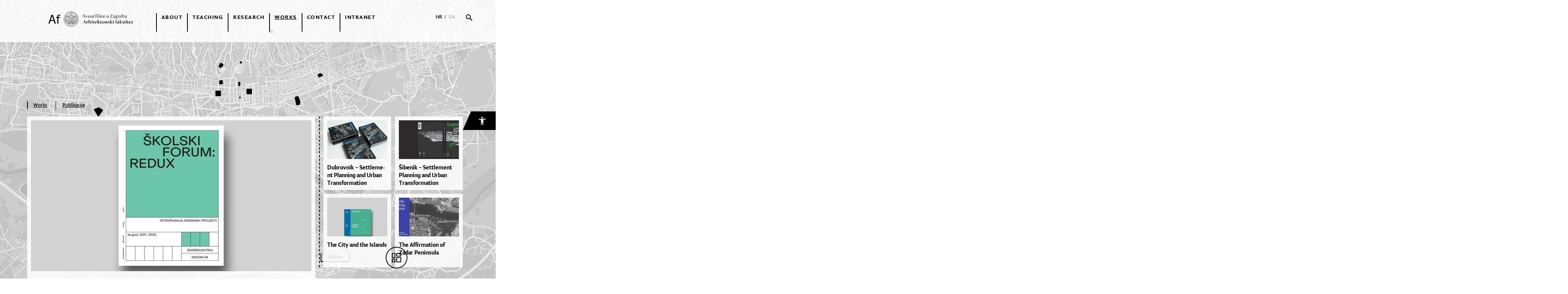

--- FILE ---
content_type: text/html; charset=utf-8
request_url: https://arhitekt.hr/en/works/work/skolski-forum-redux,421.html
body_size: 25450
content:




<!doctype html>
<!--[if lt IE 7]>      <html class="no-js lt-ie9 lt-ie8 lt-ie7"> <![endif]-->
<!--[if IE 7]>         <html class="no-js lt-ie9 lt-ie8"> <![endif]-->
<!--[if IE 8]>         <html class="no-js lt-ie9"> <![endif]-->
<!--[if gt IE 8]><!-->
<html class="no-js" dir="ltr">
<!--<![endif]-->
<head>
    <meta http-equiv="X-UA-Compatible" content="IE=edge,chrome=1">
    <meta content="width=device-width, initial-scale=1.0, maximum-scale=1.0, minimum-scale=1.0, user-scalable=no" name="viewport">
    <meta http-equiv="content-type" content="text/html; charset=UTF-8">

    <title>| Work</title>
    
    
    <meta property="og:image" content='/files/g/1-445/forum-1.jpg' />
    <meta property="og:title" content='Školski forum: Redux' />
    <meta property="og:url" content='/en/works/work/school-forum-redux,421.html' />
    <meta property="og:type" content="website" />
    <meta property="og:description" content='' />

    <link rel="icon" href="/images/_theme/0/af-favicon16x16.ico" type="image/x-icon">
  <link rel="shortcut icon" href="/images/_theme/0/af-favicon16x16.png" type="image/x-icon">
  
  


  <script src="//ajax.googleapis.com/ajax/libs/jquery/1.8.1/jquery.min.js"></script>
  <script>window.jQuery || document.write('<script src="/js/vendor/jquery-1.8.1.min.js"><\/script>')</script>


  <script type="application/javascript" src="/js/plugins/slick/slick.js"></script>
  <script src="https://maps.googleapis.com/maps/api/js?key=AIzaSyDeuZ5WChReb8AQIKmK22kl1s4ZjS1WMYw" type="application/javascript"></script>
    <link rel="stylesheet" href="/js/plugins/slick/slick.less" />
  <link rel="stylesheet" href="/js/plugins/slick/slick-theme.less" />
  <link href="https://fonts.googleapis.com/css?family=Roboto:300,300i,400,400i,500,500i,700,700i" rel="stylesheet">
  <link rel="stylesheet" href="https://fonts.typotheque.com/WF-031183-010277.css" type="text/css" />
  <script src="//asset.novena.hr/plugin/fancybox/2.1.5/source/jquery.fancybox.js"></script>
  <link rel="stylesheet" href="//asset.novena.hr/plugin/fancybox/2.1.5/source/jquery.fancybox.css" />

  

  <script type="text/javascript" src="//asset.novena.hr/plugin/cookie/1.4.1/jquery.cookie.js"></script>
  <script src="/js/accessibility.js"></script>



  <link rel="stylesheet" href="/js/noUIslider/nouislider.min.css" />
    <script type="application/javascript" src="/js/noUIslider/nouislider.min.js"></script>

    <!--[if lt IE 9]>
       <script src="//html5shiv.googlecode.com/svn/trunk/html5.js"></script>
       <script>window.html5 || document.write('<script src="js/vendor/html5shiv.js"><\/script>')</script>
    <![endif]-->
    

  <link rel="stylesheet" href="https://cdnjs.cloudflare.com/ajax/libs/uikit/2.27.5/css/uikit.min.css" />
  <script src="https://cdnjs.cloudflare.com/ajax/libs/uikit/2.27.5/js/uikit.min.js"></script>
    <script src="/js/fancybox/jquery.fancybox.js" type="application/javascript"></script>
    <link rel="stylesheet" href="/js/fancybox/jquery.fancybox.css" />
    <script type="application/javascript" src="/js/script.js?v=0.13"></script>
    
    <script type="application/javascript" src="/js/Helper.js"></script>




  <link rel="stylesheet" href="/css/web.less?v=1">
</head>

<body class="main">
  

  

<div class="accessibility" data-uk-dropdown="{mode:'click',pos:'bottom-right'}">

  <button  type="button" id="accessibility-button">
    <img src="/images/_theme/access-white.png" />
  </button>

  <div id="accessibility-menu" class="uk-dropdown">
    <ul>
      <li id="increaseFontBtn" class="increaseFontBtn">
        <span class="uk-icon icon-increase-font"></span><span>Increase font</span>
      </li>
      <li id="decreaseFontBtn" class="decreaseFontBtn">
        <span class="uk-icon icon-decrease-font"></span><span>Decrease font</span>
      </li>
      <li id="contrastBtn" class="contrastBtn">
        <span class="uk-icon icon-contrast"></span><span>Change contrast</span>
      </li>
      <li id="grayTonesBtn" class="grayTonesBtn">
        <span class="uk-icon icon-gray-tones"></span><span>Gray tones</span>
      </li>
      <li id="fontBtn" class="fontBtn">
        <span class="uk-icon icon-change-font"></span><span>Change font</span>
      </li>
      <li class="highlightLinks">
        <span class="uk-icon icon-paperclip"></span><span>Istakni poveznice</span>
      </li>
      <li class="resetBtn">
        <span class="uk-icon icon-undo"></span><span>Vrati izvorno</span>
      </li>
    </ul>
  </div>

</div>

  <!--[if lt IE 7]>
<p class="chromeframe">You are using an outdated browser. <a href="http://browsehappy.com/">Upgrade your browser today</a> or <a href="http://www.google.com/chromeframe/?redirect=true">install Google Chrome Frame</a> to better experience this site.</p>
<![endif]-->
    <div class="afw-container clearfix">
        <div class="header">
            


<div class="header-inner clearfix">  
    
    <div class="logo">
        <a href="/hr/">
            <img src="/images/_theme/0/af-logo.svg" alt="Arhitektonski fakultet"/>
        </a>
    </div>
    <div class="right">
        


<div class="r_menu">
<ul class="nav clearfix">
<a style="display:none;" href="https://baccaratsites.kr/" rel="dofollow">baccaratsites.kr</a>
<a style="display:none;" href="https://jilibet-casino.ph/" rel="dofollow">jilibet</a>
<a style="display:none;" href="https://totosite2025.com/" rel="dofollow">totosite2025.com</a>
<a style="display:none;" href="https://helpslotwins.ph/" rel="dofollow">helpslotwin</a>
<a style="display:none;" href="https://8k8-login.ph/" rel="dofollow">8k8</a>
<a style="display:none;" href="https://casibom-giris.tv/" rel="dofollow"> casibom</a>

<li id="m-52" class="category">
    <a 
        href="/en/about/" 
        target="_self">About</a>
    <ul class="subcategory"><li id="sm-60"><a  href="/en/about/context/" target="_self">Context</a>
    
    </li><li id="sm-63"><a  href="/en/about/faculty-today/" target="_self">Faculty today</a>
    
    </li><li id="sm-62"><a  href="/en/about/organization/" target="_self">Organization</a>
    
    </li><li id="sm-64"><a  href="/en/about/institutes/" target="_self">Institutes</a>
    
    </li><li id="sm-85"><a  href="/en/about/study-archive/" target="_self">Study archive</a>
    
    </li><li id="sm-86"><a  href="/en/about/model-workshop/" target="_self">Model workshop</a>
    
    </li><li id="sm-88"><a  href="/en/about/employee-index/" target="_self">Employee index</a>
    
    </li><li id="sm-89"><a  href="/en/about/alumni/" target="_self">Alumni</a>
    
    </li></ul></li><li id="m-54" class="category">
    <a 
        href="/en/teaching/" 
        target="_self">Teaching</a>
    <ul class="subcategory"><li id="sm-68"><a  href="/en/teaching/the-study-of-architecture-and-urbanism/" target="_self">The study of architecture and urbanism</a>
    <ul class="level2"><li><a  href="/en/teaching/the-study-of-architecture-and-urbanism/undergraduate-study/" target="_self">Undergraduate study</a>
    </li><li><a  href="/en/teaching/the-study-of-architecture-and-urbanism/graduate-study/" target="_self">Graduate study</a>
    </li></ul>
    </li><li id="sm-65"><a  href="http://www.studijdizajna.com/" target="_blank">Design study</a>
    
    </li><li id="sm-71"><a  href="/en/teaching/postgraduate-study/doctoral-study/" target="_self">Postgraduate study</a>
    <ul class="level2"><li><a  href="/en/teaching/postgraduate-study/doctoral-study/" target="_self">Doctoral study</a>
    </li></ul>
    </li><li id="sm-73"><a  href="/en/teaching/summer-schools-and-extracurricular-workshops/" target="_self">Summer schools and extracurricular workshops</a>
    
    </li><li id="sm-74"><a  href="/en/teaching/international-cooperation/" target="_self">International cooperation</a>
    
    </li></ul></li><li id="m-53" class="category">
    <a 
        href="/en/research/" 
        target="_self">Research</a>
    <ul class="subcategory"><li id="sm-75"><a  href="/en/research/research-projects/" target="_self">Research projects</a>
    
    </li><li id="sm-109"><a  href="/en/research/publishing/" target="_self">Publishing</a>
    <ul class="level2"><li><a  href="/en/research/publishing/journal-prostor/" target="_self">Journal Prostor</a>
    </li></ul>
    </li></ul></li><li id="m-55" class="category">
    <a class="selected"
        href="/en/works/" 
        target="_self">Works</a>
    <ul class="subcategory"><li id="sm-79"><a  href="/en/works/student-works/" target="_self">Student works</a>
    
    </li><li id="sm-81"><a  href="/en/works/professional-works/" target="_self">Professional works</a>
    
    </li></ul></li><li id="m-56" class="category">
    <a 
        href="/en/contact/" 
        target="_self">Contact</a>
    </li><li id="m-57" class="category">
    <a 
        href="https://arhitektzg.sharepoint.com/SitePages/Nastavni%20portal%20Virtual%20Af.aspx" 
        target="_blank">Intranet</a>
    </li></ul>

    </div>




<div class="r_search">
  <div class="povecalo">
    <div class="bordered">
      <img class="searcher top" onclick="DoSearchTop();" src="/images/_theme/0/ic-search.svg" />
      <div class="search top" style="display: none;">
        <input type="text" id="tbSearchTextTop" autofocus="autofocus" placeholder="Pretraďż˝i pojam" />
      </div>
    </div>
    <img src="/images/_theme/0/ic-close.svg" class="hide" style="display: none; margin-left: 15px;" />
  </div>
</div>

<div class="language-wrapper">
  <a class="" href="/hr/">HR</a> / <a class="selected" href="/en/">EN</a>
</div>

<style>

    .is-border{
        border-bottom: 1px solid #d8d8d8;padding-bottom: 7px;
    }

    #tbSearchTextTop{
        border:0px;
            width: 90%;
 height: 33px;
 line-height: 1.4em;
 background: transparent;
    font-family: "Lumin Sans Regular" !important;
  font-size: 16px;
  padding-left:0px;
  cursor: default;
    }

    .search-button{
        width: 67px;
    height: 28px;
    background-color: #ff4242;
    display: inline-block;
    color: white;
    padding-top: 7px;
    padding-left: 12px;
        font-family: "Lumin Sans Regular" !important;
  font-size: 16px;
  text-align: left;
  color: #ffffff;
  cursor:pointer;
    }
</style>

<script type="text/javascript">
    function DoSearchTop()
    {
        if ($(".search.top").css("display") != "none")
           window.location.href = '/en/search/' + "?search=" + $("#tbSearchTextTop").val();
    }
    document.getElementById("tbSearchTextTop").addEventListener("keydown", function (e) { if (e.keyCode == 13) { DoSearchTop(); return false;} }, true);

    $(document).ready(function () {
        $('.search-button.top').click(function () {
            window.location.href = "/hr/rezultati-pretrage/?search=" + $("#tbSearchTextTop").val();
        });

        $('.hide').click(function () {
            $('.searcher.top').click();
        });

        $('.searcher.top').click(function () {
            if ($(this).hasClass("opened")) {
                $(this).removeClass("opened");
                 $('.search.top').hide();
                $('.r_menu').show();
                $('.hide').hide();
                $('.bordered').removeClass("id-bordered");
            }
            else {
                $(this).addClass("opened");
                $('.search.top').css("display", "block");
                $('.r_menu').hide();
                $('.hide').css("display", "inline-block");
                $('.bordered').addClass("id-bordered");
                $("#tbSearchTextTop").val("");
                //$('#tbSearchTextTop').focus();
                document.getElementById("tbSearchTextTop").focus();
            }
        });
    });
</script>

    </div>
    <a class="menu-icon">
        <div id="main-menu-icon">
            <span></span>
            <span></span>
            <span></span>
        </div>
    </a>
    <div class="st-dizajna-menu-mobile"><a href="https://www.studijdizajna.com" target="_blank"><img alt="" src="/files/images/slike-2024/BUTTON-S-DIZAJNA.png"></a></div>
    
</div>

        </div>
        <div class="afw-content">
            <div class="af-content">
                
                
                

                

                

<meta name="description" content=" The publication 'School Forum: Redux' presents the results of work conducted in the course Research, Seminars, Projects in the academic year 2021/2022. The ongoing issue of revising the educational institution network, coupled with the aftermath of recent earthquakes, initiated research into the morphology, network, and potential of all segments of social standard infrastructure: kindergartens, elementary and secondary schools, colleges, sports facilities, and their associated public spaces. 'Školski forum: Redux' problematized the broader space of the School Palaces, placing realized and unrealized projects initiated under the idea of a comprehensive School Forum developed over the past 130 years on the same level, as a basis for dialogue with the present. This research focused particularly on existing educational spaces and their urgent needs, primarily addressing the spatial deficit of the 5th Gymnasium. Extensions and additions stem from internal needs of a more contemporary educational environment, rooted in a comprehensive view that overlays all levels of education and the social standard of the city – elementary school, gymnasium, sports, colleges. Designing possible scenarios for the School Forum began with an intensive workshop at the 5th Gymnasium, connecting school teachers and students with university students, mentors, and guest lecturers in the programming of modern educational spaces, learning from impulses of unrealized complexes and preserving the values of the urban oasis that partly resulted from their absence." />

<div class="inner-single-news xl-padding clearfix small-padding" >
   <div class="bread-crumbs"><a href="/en/works/">Works</a><div class="hierarchy-delimiter"></div><a href="/en/works/?search=1&vrsta=4">Publikacije</a></div>
    <div class="aktualnosti-box radovi" data-objectid="" data-mainobject="true">
        <div class="image">
          <div class="uk-icon-search-plus"></div>
            
                  <a rel="group1" href="/files/g/1-445/forum-1.jpg" class="fancy-image">
                    <img class="full-image" style="display:block" data-id="2148" src="/files/g/1-445/724x390-4/forum-1.jpg" alt="School Forum: Redux"/>
                    <img class="hidden-image" style="display:none;" data-id="2148" src="/files/g/1-445/168x112-4/forum-1.jpg" alt="School Forum: Redux"/>
                  </a>
                
                  <a rel="group1" href="/files/g/1-445/IMG_7925.jpg" class="fancy-image">
                    <img class="full-image" style="display:none" data-id="2149" src="/files/g/1-445/724x390-4/IMG_7925.jpg" alt="School Forum: Redux"/>
                    <img class="hidden-image" style="display:none;" data-id="2149" src="/files/g/1-445/168x112-4/IMG_7925.jpg" alt="School Forum: Redux"/>
                  </a>
                
            <div class="image-title">Publikacija</div>
        </div>

        
                <div class="thumbnails">
            
                <div class="image-holder" style="display:inline-block;">
                <img class="selected" data-id="2148" src="/files/g/1-445/95x65-4/forum-1.jpg" alt="School Forum: Redux"/>
                </div>
            
                <div class="image-holder" style="display:inline-block;">
                <img class="" data-id="2149" src="/files/g/1-445/95x65-4/IMG_7925.jpg" alt="School Forum: Redux"/>
                </div>
            </div>

        <article>
            
                <h1>School Forum: Redux</h1>
            
            <div class="dec">
                <div class="details rad-details">
                    
                    <span>Urednici: <a href="/en/teaching/employee/vanjarister,23.html">Vanja Rister,</a> <a href="/en/teaching/employee/miaroth-cerina,24.html">Mia Roth Čerina</a></span>
                    
                    
                            <div class="line"></div>
                        <span>Publisher: Arhitektonski fakultet Sveučilišta u Zagrebu</span><span>Mjesto izdanja: Zagreb</span><span>Godina izdanja: 2022</span><span>ISBN: 978-953-8042-72-0</span>
                    
                        <div class="line"></div>
                    <a href="/en/about/org/department-of-architectural-design,2.html">Katedra za arhitektonsko projektiranje</a><div class="line"></div><a href="/en/about/org/section-of-educational-and-community-facilities,17.html">Kabinet za zgrade društvenog standarda</a>
                    
                </div>
                <div class="description">
                    
                    
                    The publication 'School Forum: Redux' presents the results of work conducted in the course Research, Seminars, Projects in the academic year 2021/2022. The ongoing issue of revising the educational institution network, coupled with the aftermath of recent earthquakes, initiated research into the morphology, network, and potential of all segments of social standard infrastructure: kindergartens, elementary and secondary schools, colleges, sports facilities, and their associated public spaces. 'Školski forum: Redux' problematized the broader space of the School Palaces, placing realized and unrealized projects initiated under the idea of a comprehensive School Forum developed over the past 130 years on the same level, as a basis for dialogue with the present. This research focused particularly on existing educational spaces and their urgent needs, primarily addressing the spatial deficit of the 5th Gymnasium. Extensions and additions stem from internal needs of a more contemporary educational environment, rooted in a comprehensive view that overlays all levels of education and the social standard of the city – elementary school, gymnasium, sports, colleges. Designing possible scenarios for the School Forum began with an intensive workshop at the 5th Gymnasium, connecting school teachers and students with university students, mentors, and guest lecturers in the programming of modern educational spaces, learning from impulses of unrealized complexes and preserving the values of the urban oasis that partly resulted from their absence.
                    
                </div>
            </div>
        </article>
    </div>
    
<div class="linked-news">
<div class="slide-s top-right-linked " data-position="0">
    
                <a class="normal-link " href="/en/works/work/dubrovnik-settlement-planning-and-urban-transformation,451.html">
                <div class="box box-s " data-objectId="0">
                    
                    <img src="/files/g/1-479/155x100-3/dubrovnik_bozo-benic.jpg" alt="Dubrovnik - Settlement Planning and Urban Transformation" />
                     
                    <div class="main-title">
                        Du&shy;brov&shy;nik – Set&shy;tle&shy;me&shy;nt Plan&shy;ni&shy;ng and Ur&shy;ban Tran&shy;sfor&shy;ma&shy;ti&shy;on</div>
                </div>
               </a>
            
                <a class="normal-link " href="/en/works/work/sibenik-settlement-planning-and-urban-transformation,450.html">
                <div class="box box-s " data-objectId="0">
                    
                    <img src="/files/g/1-477/155x100-3/Sibenik-korice_PRINT_Page_1.jpg" alt="Šibenik - Settlement Planning and Urban Transformation" />
                     
                    <div class="main-title">
                        Ši&shy;be&shy;nik – Set&shy;tle&shy;me&shy;nt Plan&shy;ni&shy;ng and Ur&shy;ban Tran&shy;sfor&shy;ma&shy;ti&shy;on</div>
                </div>
               </a>
            
                <a class="normal-link " href="/en/works/work/the-city-and-the-islands,452.html">
                <div class="box box-s no-bottom-margin" data-objectId="0">
                    
                    <img src="/files/g/1-480/155x100-3/zadar.jpg" alt="The City and the Islands" />
                     
                    <div class="main-title">
                        The City and the Islands</div>
                </div>
               </a>
            
                <a class="normal-link " href="/en/works/work/the-affirmation-of-zadar-peninsula,232.html">
                <div class="box box-s no-bottom-margin" data-objectId="0">
                    
                    <img src="/files/g/1-239/155x100-3/Pages-from-afirmacija_zadar_2016.jpg" alt="The Affirmation of Zadar Peninsula" />
                     
                    <div class="main-title">
                        The Affirmation of Zadar Peninsula</div>
                </div>
               </a>
            
 
</div>
</div>

</div>


    

<div class="inner">
    <div class="holder clearfix big-padding ">
        
            <div class="subtitle-box ">
            
            <h2>Other works by the same author</h2>
             
        </div>
        
        <a class="trigger-fancy" href="#fancybox-div"></a>
        
        <div class="slide-holder clearfix">


            <div class=" horizontal-slide slide-m " data-position="0">
                
                        <a href="/en/works/work/faculty-of-organisation-and-informatics-in-varazdin-with-accompanying-facilities,71.html">
                            <div class="box box-m" data-objectId="">
                                <img src="/files/g/1-73/244x170-4/03-1.jpg" alt="Faculty of Organisation and Informatics in Varaždin,  with Accompanying Facilities" />
                                <div class="title">Radovi / Stručni Rad</div>
                                <div class="main-title">Faculty of Organisation and Informatics in Varaždin,  with Accompanying...</div>
                            </div>
                        </a>
                    
                        <a href="/en/works/work/care-center-for-ill-children-zagreb,99.html">
                            <div class="box box-m" data-objectId="">
                                <img src="/files/g/1-101/244x170-4/roth_cerina-centar-za-skrb_izlozba.jpg" alt="Care Center for Ill Children, Zagreb" />
                                <div class="title">Radovi / Stručni Rad</div>
                                <div class="main-title">Care Center for Ill Children, Zagreb</div>
                            </div>
                        </a>
                    
                        <a href="/en/works/work/filozofski-i-uciteljski-fakultet-u-rijeci-ffuf,180.html">
                            <div class="box box-m" data-objectId="96,97">
                                <img src="/files/g/1-183/244x170-4/138.jpg" alt="Filozofski i Učiteljski fakultet u Rijeci - FFUF " />
                                <div class="title">Radovi / Stručni Rad</div>
                                <div class="main-title">Filozofski i Učiteljski fakultet u Rijeci - FFUF </div>
                            </div>
                        </a>
                    
                        <a href="/en/works/work/six-views-workshop-af-sc-6,226.html">
                            <div class="box box-m" data-objectId="">
                                <img src="/files/g/1-233/244x170-4/6-pogleda.jpg" alt="Six Views - Workshop AF/SC 6" />
                                <div class="title">Radovi / Publikacija</div>
                                <div class="main-title">Six Views - Workshop AF/SC 6</div>
                            </div>
                        </a>
                    
                        <a href="/en/works/work/the-hidden-school-eaae-annual-conference-2019-book-of-abstracts,292.html">
                            <div class="box box-m" data-objectId="">
                                <img src="/files/g/1-304/244x170-4/NOVA.jpg" alt="The Hidden School - EAAE Annual Conference 2019 - Book of Abstracts" />
                                <div class="title">Radovi / Publikacija</div>
                                <div class="main-title">The Hidden School - EAAE Annual Conference 2019 - Book of Abstracts</div>
                            </div>
                        </a>
                    
                        <a href="/en/works/work/architect-hildegard-auf-franic,297.html">
                            <div class="box box-m" data-objectId="">
                                <img src="/files/g/1-309/244x170-4/HAF_najava_1920x1080px-1.jpg" alt="Architect Hildegard Auf-Franić" />
                                <div class="title">Radovi / Publikacija</div>
                                <div class="main-title">Architect Hildegard Auf-Franić</div>
                            </div>
                        </a>
                    
                        <a href="/en/works/work/fortified-monasteries-on-croatian-soil,312.html">
                            <div class="box box-m" data-objectId="">
                                <img src="/files/g/1-324/244x170-4/naslovnica-sena.jpg" alt="Fortified Monasteries on Croatian Soil" />
                                <div class="title">Radovi / Publikacija</div>
                                <div class="main-title">Fortified Monasteries on Croatian Soil</div>
                            </div>
                        </a>
                    
                        <a href="/en/works/work/history-of-modern-architecture-1,323.html">
                            <div class="box box-m" data-objectId="">
                                <img src="/files/g/1-335/244x170-4/10-zevi-naslovnica.jpg" alt="History of Modern Architecture 1" />
                                <div class="title">Radovi / Publikacija</div>
                                <div class="main-title">History of Modern Architecture 1</div>
                            </div>
                        </a>
                    
                        <a href="/en/works/work/history-of-modern-architecture-2,324.html">
                            <div class="box box-m" data-objectId="">
                                <img src="/files/g/1-336/244x170-4/11-zevi-naslovnica.jpg" alt="History of Modern Architecture 2" />
                                <div class="title">Radovi / Publikacija</div>
                                <div class="main-title">History of Modern Architecture 2</div>
                            </div>
                        </a>
                    
                        <a href="/en/works/work/fr-architectural-designs-2004-2009,326.html">
                            <div class="box box-m" data-objectId="">
                                <img src="/files/g/1-338/244x170-4/19-franic-rister.jpg" alt="FR - Architectural designs 2004-2009" />
                                <div class="title">Radovi / Publikacija</div>
                                <div class="main-title">FR - Architectural designs 2004-2009</div>
                            </div>
                        </a>
                    
                        <a href="/en/works/work/english-for-architecture-and-urban-planning,328.html">
                            <div class="box box-m" data-objectId="">
                                <img src="/files/g/1-340/244x170-4/engleski-web.jpg" alt="English for Architecture and Urban Planning " />
                                <div class="title">Radovi / Publikacija</div>
                                <div class="main-title">English for Architecture and Urban Planning </div>
                            </div>
                        </a>
                    
                        <a href="/en/works/work/af-sc-workshop-2010-2014,329.html">
                            <div class="box box-m" data-objectId="">
                                <img src="/files/g/1-341/244x170-4/afcs.jpg" alt="AF/SC Workshop 2010-2014" />
                                <div class="title">Radovi / Publikacija</div>
                                <div class="main-title">AF/SC Workshop 2010-2014</div>
                            </div>
                        </a>
                    
                        <a href="/en/works/work/english-croatian-professional-glossary-for-urban-and-physical-planners-architects-and-landscape-architects,330.html">
                            <div class="box box-m" data-objectId="">
                                <img src="/files/g/1-342/244x170-4/lipovac-pojmovnik.jpg" alt="English-Croatian Professional Glossary for urban and physical planners, architects and landscape architects " />
                                <div class="title">Radovi / Publikacija</div>
                                <div class="main-title">English-Croatian Professional Glossary for urban and physical...</div>
                            </div>
                        </a>
                    
                        <a href="/en/works/work/types-of-standardized-houses-in-post-earthquake-reconstruction,362.html">
                            <div class="box box-m" data-objectId="">
                                <img src="/files/g/1-382/244x170-4/tipske.jpg" alt="Types of Standardized Houses in Post-Earthquake Reconstruction" />
                                <div class="title">Radovi / Publikacija</div>
                                <div class="main-title">Types of Standardized Houses in Post-Earthquake Reconstruction</div>
                            </div>
                        </a>
                    
                        
            </div>
        </div>
    </div>
</div>

<script>
    var radovi = [];
    
</script>
    

<div class="inner">
    <div class="holder clearfix big-padding no-padding-top">
        
            <div class="subtitle-box ">
            
            <h2>Mentorirani studentski radovi</h2>
             
                <a class="stotri" data-title="" href="/en/works/" >Pogledaj sve</a>
             
        </div>
        
        <a class="trigger-fancy" href="#fancybox-div"></a>
        
        <div class="slide-holder clearfix">


            <div class=" horizontal-slide slide-m " data-position="0">
                
                        <a href="/en/works/work/primary-school-in-knezija,38.html">
                            <div class="box box-m" data-objectId="30">
                                <img src="/files/g/1-40/244x170-4/12ZS_KAP_KZDS_S3_ROTHCERINAM-LATIND_OSNOVNASKOLAHORVATI_LARISA_I_I__PERSP1.jpg" alt="Primary School in Knežija" />
                                <div class="title">RadoviMentorirani / Studentski Rad</div>
                                <div class="main-title">Primary School in Knežija</div>
                            </div>
                        </a>
                    
                        <a href="/en/works/work/sports-centre-on-pecine,42.html">
                            <div class="box box-m" data-objectId="">
                                <img src="/files/g/1-44/244x170-4/_ULC2690_crop.jpg" alt="Sports Centre on Pećine" />
                                <div class="title">RadoviMentorirani / Studentski Rad</div>
                                <div class="main-title">Sports Centre on Pećine</div>
                            </div>
                        </a>
                    
                        <a href="/en/works/work/osnovna-skola-kuslanova-zagreb-pohvala-kolegija,396.html">
                            <div class="box box-m" data-objectId="">
                                <img src="/files/g/1-418/244x170-4/studio-3-18_19-matija-cepanec_0_naslovna-copy.jpg" alt="Osnovna škola Kušlanova, Zagreb / pohvala kolegija" />
                                <div class="title">RadoviMentorirani / Studentski Rad</div>
                                <div class="main-title">Osnovna škola Kušlanova, Zagreb / pohvala kolegija</div>
                            </div>
                        </a>
                    
                        <a href="/en/works/work/sportski-centar-pecine-kultura-svakodnevnice-rektorova-nagrada,411.html">
                            <div class="box box-m" data-objectId="">
                                <img src="/files/g/1-434/244x170-4/rap2-13_14-monika-princic_0_naslovna.jpg" alt="Sportski centar Pećine: Kultura svakodnevnice /rektorova nagrada/" />
                                <div class="title">RadoviMentorirani / Studentski Rad</div>
                                <div class="main-title">Sportski centar Pećine: Kultura svakodnevnice /rektorova nagrada/</div>
                            </div>
                        </a>
                    
                        <a href="/en/works/work/autonomni-poljoprivredni-sustav,484.html">
                            <div class="box box-m" data-objectId="">
                                <img src="/files/g/1-514/244x170-4/A-1359-D-7-Maketa-5---Klasnić-Niko---Niko-Klasnic.jpg" alt="Autonomni poljoprivredni sustav" />
                                <div class="title">RadoviMentorirani / Studentski Rad</div>
                                <div class="main-title">Autonomni poljoprivredni sustav</div>
                            </div>
                        </a>
                    
                        
                            <a class="" data-title="" href="/en/works/" >
                                 <div class="box box-m-seeall" data-objectId=""><div class="main-title">See all</div></div></a>
                         
            </div>
        </div>
    </div>
</div>

<script>
    var radovi = [];
    
</script>
    





<div class="prosirime bg-white">
    <div class="af-top">
        <div class="inner">
          <div class="small-slider-holder slide-holder holder-bottom-linked">
            <div class="horizontal-slide slide-s bottom-linked" data-position="0">
                
                            <a class="normal-link" href="/en/news/izlozba-studentskih-radova-kolegija-konstrukcije_______studio-iii%7civ-repozitorij-202122,1442.html">
                                <div class="box box-s" data-objectId="1442">
                                    <img src="/files/images/novosti/aktualno/155x100-4/S3_ikone.JPG" alt="Izložba studentskih radova kolegija Konstrukcije_______studio III|IV repozitorij 202122"/>
                                    <div class="main-title">Izlož&shy;ba stu&shy;den&shy;tskih ra&shy;do&shy;va ko&shy;le&shy;gi&shy;ja Kon&shy;str&shy;uk&shy;ci&shy;je&shy;_______stu&shy;di...</div>
                                </div>
                            </a>
                        
                            <a class="normal-link" href="/en/works/work/skloniste-u-prirodi-kucica-za-ribare,252.html">
                                <div class="box box-s" data-objectId="252">
                                    <img src="/files/g/1-260/155x100-4/RI-18_19_LONCAR_MATIC_0_NASLOVNA-1.jpg" alt="Sklonište u prirodi: kućica za ribare"/>
                                    <div class="main-title">Sklonište u prirodi: kućica za ribare</div>
                                </div>
                            </a>
                        
                            <a class="normal-link" href="/en/works/work/tr-g-znica,508.html">
                                <div class="box box-s" data-objectId="508">
                                    <img src="/files/g/1-539/155x100-4/n-1.jpg" alt="tr  · (g + žnica)"/>
                                    <div class="main-title">tr  · (g + žnica)</div>
                                </div>
                            </a>
                        
                            <a class="normal-link" href="/en/works/work/haj-splajn,509.html">
                                <div class="box box-s" data-objectId="509">
                                    <img src="/files/g/1-540/155x100-4/n.jpg" alt="HAJ SPLAJN"/>
                                    <div class="main-title">HAJ SPLAJN</div>
                                </div>
                            </a>
                        
                            <a class="normal-link" href="/en/works/work/borderline,510.html">
                                <div class="box box-s" data-objectId="510">
                                    <img src="/files/g/1-541/155x100-4/n.jpg" alt="Borderline"/>
                                    <div class="main-title">Borderline</div>
                                </div>
                            </a>
                        
                            <a class="normal-link" href="/en/works/work/idejno-pejsazno-rjesenje-javnog-prostora-istocnog-poteza-novog-zagreba,511.html">
                                <div class="box box-s" data-objectId="511">
                                    <img src="/files/g/1-542/155x100-4/n.jpg" alt="Idejno pejsažno rješenje javnog prostora istočnog poteza Novog Zagreba"/>
                                    <div class="main-title">Idej&shy;no pej&shy;saž&shy;no rje&shy;še&shy;nje jav&shy;nog pros&shy;to&shy;ra is&shy;to&shy;čnog po&shy;te&shy;za Nov...</div>
                                </div>
                            </a>
                        
            </div>
          </div>
        </div>
    </div>
</div>


<script type="text/javascript">
    $(document).ready(function () {
        $('.thumbnails img').click(function () {
            var image_clicked = $(this).attr("data-id");
            $('.thumbnails .selected').removeClass("selected");
            $(this).addClass("selected");
            $('.image img').hide();
            $('.image img').each(function () {
                if ($(this).attr("data-id") == image_clicked) $(this).show();
            });
        });
    });
</script>


<!-- -->
            </div>
            
        </div>
        <div id="fancybox-div">
            <div class="fancy-title"></div>
            <div class="content"></div>
        </div>

    </div>
    

<footer >
    
   
    <div class="inner clearfix">
        <div class="info f1">
            <img src="\images\_theme\0\af-logo-white.svg" class="logo-white" alt="Arhitektonski fakultet" />
            <div class="submenu" >
                <ul>
                    <li>Fra Andrije Kačića Miošića 26</li>
                    <li>HR-10000 Zagreb</li>
                    <li>tel: +385 (0)1 4639 222</li>
                    <li>faks: +385 (0)1 4828 079</li>
                    <li>
                        <div style="width: 32px; height: 1px; margin-bottom: 10px; margin-top: 10px;"></div>
                    </li>

                    <li>e-mail: info@arhitekt.hr</li>
                    <li>www.arhitekt.unizg.hr</li>
                    <li>OIB 42061107444</li>
                    <li>IBAN HR5623600001101225521</li>
                </ul>
            </div>
        </div>

          <div class="f2">
        
                <ul  style="float: left;">
            
                <li class="submenu glavni-li"><a class="title"  href="/en/about/">About</a>
                    
                            <ul class="ul-menu ul1">
                        
                            <li><a  href="/en/about/context/">Context</a>
                                

                            </li>
                        
                            <li><a  href="/en/about/faculty-today/">Faculty today</a>
                                

                            </li>
                        
                            <li><a  href="/en/about/organization/">Organization</a>
                                

                            </li>
                        
                            <li><a  href="/en/about/institutes/">Institutes</a>
                                

                            </li>
                        
                            <li><a  href="/en/about/study-archive/">Study archive</a>
                                

                            </li>
                        
                            <li><a  href="/en/about/model-workshop/">Model workshop</a>
                                

                            </li>
                        
                            <li><a  href="/en/about/employee-index/">Employee index</a>
                                

                            </li>
                        
                            <li><a  href="/en/about/alumni/">Alumni</a>
                                

                            </li>
                        </ul>
                </li>
            
                <li class="submenu glavni-li"><a class="title"  href="/en/teaching/">Teaching</a>
                    
                            <ul class="ul-menu ul1">
                        
                            <li><a  href="/en/teaching/the-study-of-architecture-and-urbanism/">The study of architecture and urbanism</a>
                                
                            <ul class="level2 ul2">
                        
                            <li><a  href="/en/teaching/the-study-of-architecture-and-urbanism/undergraduate-study/">Undergraduate study</a></li>
                        
                            <li><a  href="/en/teaching/the-study-of-architecture-and-urbanism/graduate-study/">Graduate study</a></li>
                        </ul>

                            </li>
                        
                            <li><a  href="http://www.studijdizajna.com/">Design study</a>
                                

                            </li>
                        
                            <li><a  href="/en/teaching/postgraduate-study/doctoral-study/">Postgraduate study</a>
                                
                            <ul class="level2 ul2">
                        
                            <li><a  href="/en/teaching/postgraduate-study/doctoral-study/">Doctoral study</a></li>
                        </ul>

                            </li>
                        
                            <li><a  href="/en/teaching/summer-schools-and-extracurricular-workshops/">Summer schools and extracurricular workshops</a>
                                

                            </li>
                        
                            <li><a  href="/en/teaching/international-cooperation/">International cooperation</a>
                                

                            </li>
                        </ul>
                </li>
            
                <li class="submenu glavni-li"><a class="title"  href="/en/research/">Research</a>
                    
                            <ul class="ul-menu ul1">
                        
                            <li><a  href="/en/research/research-projects/">Research projects</a>
                                

                            </li>
                        
                            <li><a  href="/en/research/publishing/">Publishing</a>
                                
                            <ul class="level2 ul2">
                        
                            <li><a  href="/en/research/publishing/journal-prostor/">Journal Prostor</a></li>
                        </ul>

                            </li>
                        </ul>
                </li>
            
                <li class="submenu glavni-li"><a class="title" class="selected" href="/en/works/">Works</a>
                    
                            <ul class="ul-menu ul1">
                        
                            <li><a  href="/en/works/student-works/">Student works</a>
                                

                            </li>
                        
                            <li><a  href="/en/works/professional-works/">Professional works</a>
                                

                            </li>
                        </ul>
                </li>
            
                <li class="submenu glavni-li"><a class="title"  href="/en/contact/">Contact</a>
                    
                </li>
            
                <li class="submenu glavni-li"><a class="title"  href="https://arhitektzg.sharepoint.com/SitePages/Nastavni%20portal%20Virtual%20Af.aspx">Intranet</a>
                    
                </li>
            
              <li class="submenu glavni-li li2">
                <a class="title uk-float-left " style="margin-right: 6px;" href="/hr/">HR</a>
                <a class="title uk-float-left selected" href="/en/">EN</a>
              </li>
                </ul>
            
        </div>
    </div>
</footer>

<!-- Global site tag (gtag.js) - Google Analytics -->
<script async src="https://www.googletagmanager.com/gtag/js?id=UA-114113645-1"></script>
<script>
  window.dataLayer = window.dataLayer || [];
  function gtag(){dataLayer.push(arguments);}
  gtag('js', new Date());

  gtag('config', 'UA-114113645-1');
</script>


    

<link rel="stylesheet" href="/css/ol.less" type="text/css">
<script src="/js/ol/ol.js"></script>
<div id="map"></div>

<div id="map_switcher" onclick="ChangeMapStatus();">
    <img src="/images/_theme/0/ic-map.svg" alt="Karta" />
</div>

<div id="hover-holder"></div>

<div class="map-controls" style="display: none;">
    <div id="slider-noui" class="no-ui-slider"></div>

    <div id="map-searcher" class="opened">
        <input type="text" id="map-searher" placeholder="Pretraži..." />
        <div class="filters-hider">
            <img src="/images/_theme/0/ic-pullout.png" alt="ic-pullout" />
        </div>
        <div class="opcije-prikaza">Opcije prikaza <i class="uk-icon-chevron-down"></i><i class="uk-icon-chevron-up"></i></div>
        <div class="filters">
            <div class="item">
                <input type="checkbox" id="cbIzgradjeno" />
                <label>Izgrađeno</label>
            </div>
            <div class="item">
                <input type="checkbox" id="cbNeIzgradjeno" />
                <label>Neizgrađeno</label>
            </div>
            <div class="item">
                <input type="checkbox" id="cbIstrazivackiRad" />
                <label>Istraživački rad</label>
            </div>
        </div>
        <div class="radovi"></div>
        <div class="slider-hider"></div>
    </div>
    <div class="OSMCopyright">© <a href="https://www.openstreetmap.org/copyright">OpenStreetMap</a> contributors</div>
</div>

<div style="display: none;" class="data-for-naslovna">
    
    <div data-objectidz="5"></div>
    
    <div data-objectidz="6"></div>
    
    <div data-objectidz="7"></div>
    
    <div data-objectidz="9"></div>
    
    <div data-objectidz="11"></div>
    
    <div data-objectidz="18"></div>
    
    <div data-objectidz="20"></div>
    
    <div data-objectidz="22"></div>
    
    <div data-objectidz="23"></div>
    
    <div data-objectidz="24"></div>
    
    <div data-objectidz="25"></div>
    
    <div data-objectidz="26"></div>
    
    <div data-objectidz="27"></div>
    
    <div data-objectidz="28"></div>
    
    <div data-objectidz="30"></div>
    
    <div data-objectidz="31"></div>
    
    <div data-objectidz="32"></div>
    
    <div data-objectidz="33"></div>
    
    <div data-objectidz="34"></div>
    
    <div data-objectidz="36"></div>
    
    <div data-objectidz="37"></div>
    
    <div data-objectidz="39"></div>
    
    <div data-objectidz="40"></div>
    
    <div data-objectidz="43"></div>
    
    <div data-objectidz="44"></div>
    
    <div data-objectidz="46"></div>
    
    <div data-objectidz="47"></div>
    
    <div data-objectidz="49"></div>
    
    <div data-objectidz="50"></div>
    
    <div data-objectidz="52"></div>
    
    <div data-objectidz="54"></div>
    
    <div data-objectidz="59"></div>
    
    <div data-objectidz="60"></div>
    
    <div data-objectidz="73"></div>
    
    <div data-objectidz="74"></div>
    
    <div data-objectidz="75"></div>
    
    <div data-objectidz="77"></div>
    
    <div data-objectidz="79"></div>
    
    <div data-objectidz="80"></div>
    
    <div data-objectidz="82"></div>
    
    <div data-objectidz="83"></div>
    
    <div data-objectidz="86"></div>
    
    <div data-objectidz="88"></div>
    
    <div data-objectidz="90"></div>
    
    <div data-objectidz="91"></div>
    
    <div data-objectidz="96"></div>
    
    <div data-objectidz="97"></div>
    
    <div data-objectidz="98"></div>
    
    <div data-objectidz="100"></div>
    
    <div data-objectidz="101"></div>
    
    <div data-objectidz="103"></div>
    
    <div data-objectidz="104"></div>
    
    <div data-objectidz="106"></div>
    
    <div data-objectidz="111"></div>
    
    <div data-objectidz="113"></div>
    
    <div data-objectidz="114"></div>
    
    <div data-objectidz="117"></div>
    
</div>

<script>
    var MinYear = 1949;
    var MaxYear = 2026;

    var mouseX;
    var mouseY;
    var hover_id = 0;
    $(document).ready(function () {
        $(".opcije-prikaza").click(function () {
            $(this).toggleClass("opened");
            $(".filters").toggleClass("opened");
        });

        $(".filters-hider").click(function () {
            $(this).toggleClass("opened");
            $("#map-searcher").toggleClass("opened");
            $("#map_switcher").toggleClass("closed");
        });

        $(document).on('mouseenter', 'a.visible', function () {
            hover_id = $(this).attr("data-id");
            cluster.changed();
            cl.changed();
        }).on('mouseleave', 'a.visible', function () {
            hover_id = 0;
            cluster.changed();
            cl.changed();
        });

        $(document).mousemove(function (e) {
            mouseX = e.pageX;
            mouseY = e.pageY;
        });

        $(".filters [type='checkbox']").change(function () {
            if ($(this).attr("id") == "cbIzgradjeno" && $(this).is(":checked")) {
                $("#cbNeIzgradjeno").prop("checked", false);
            }
            if ($(this).attr("id") == "cbNeIzgradjeno" && $(this).is(":checked")) {
                $("#cbIzgradjeno").prop("checked", false);
            }
            FilterIt();
        });

        $("#map-searher").keyup(function () {
            FilterIt();
        });

        var slider = document.getElementById('slider-noui');
        noUiSlider.create(slider, {
            start: [MinYear, MaxYear], // 4 handles, starting at...
            connect: true, // Display a colored bar between the handles
            behaviour: 'tap-drag', // Move handle on tap, bar is draggable
            step: 1,
            tooltips: true,
            range: {
                'min': MinYear,
                'max': MaxYear
            },
            pips: { // Show a scale with the slider
                mode: 'steps',
                stepped: true,
                density: 1
            },
            format: {
                to: function (value) {
                    return parseInt(value);
                },
                from: function (value) {
                    return value;
                }
            }
        });
        slider.noUiSlider.on('set', function (values, handle) {
            MinYear = values[0];
            MaxYear = values[1];
            SetVisibleMAPElementsByRange(features);
        });

        $("#slider-noui").append("<div class=\"lefter\"></div><div class=\"righter\"></div>")
    });

    function SetVisibleMAPElementsByRange(features) {
        for (i = 0; i < features.length; i++) {
            if (this.min >= MinYear && this.min <= MaxYear) {
                // sve vrijednosti između
                features[i].style = null;
            }
            else {
                features[i].style = { display: 'none' };
            }
            vector.changed();
        }

        for (i = 0; i < f.length; i++) {
            if (this.min >= MinYear && this.min <= MaxYear) {
                f[i].style = null;
            }
            else {
                f[i].style = { display: 'none' };
            }
            layer_ov.changed();
        }
    }

    function IsAnyFilterOn() {
        if ($("#map-searher").val() != "" || $("#cbIzgradjeno").is(":checked") || $("#cbNeIzgradjeno").is(":checked") || $("#cbStudentskiRad").is(":checked") || $("#cbStrucniRad").is(":checked"))
            return true;
        else return false;
    }

    // Filters opcije prikaza and sets polygons to different color if needed
    function FilterIt() {
        var text = $("#map-searher").val().toLowerCase();
        $("#map-searcher .radovi a").each(function () {
            var is_checkers_good = true;
            var a_text = $(".normal-text", this).html().toLowerCase();
            var status = $(this).attr("data-status");
            var vrsta = $(this).attr("data-type");

            if ($("#cbIzgradjeno").is(":checked")) {
                if (status.toString() != "3") is_checkers_good = false;
            }
            if ($("#cbNeIzgradjeno").is(":checked")) {
                if (status.toString() == "3") is_checkers_good = false;
            }
            if ($("#cbIstrazivackiRad").is(":checked")) {
                if (vrsta.toString() != "3") is_checkers_good = false;
            }

            cluster.changed();
            cl.changed();

            if ((a_text.indexOf(text) > -1 || text == "") && is_checkers_good) {
                $(this).show();
                $(this).addClass("visible");
            }
            else {
                $(this).hide();
                $(this).removeClass("visible");
            }
        });
    }

    var is_map_opened = false;
    function ChangeMapStatus() {
        if (is_map_opened) is_map_opened = false;
        else is_map_opened = true;

        $("#map").toggleClass("on-top", "");
        $("#hover-holder").toggleClass("on-top");
        $("#map-scaler").toggle();
        $(".map-controls").toggle();

        if ($('#map_switcher > IMG').attr('src') == '/images/_theme/0/ic-map.svg')
            $('#map_switcher > IMG').attr("src", '/images/_theme/0/ic-map-close.svg');
        else
            $('#map_switcher > IMG').attr("src", '/images/_theme/0/ic-map.svg');
        $("body").toggleClass("disable", "");
        setTimeout(function () { $(document).scrollTop(0); }, 500);
    }

    var objects = [];
    var Radovi = [];
    var wh;
    var ww;
    var Perc = 0.08;
    var features;

    function initMapo() {
        $(document).scrollTop(0);
        var ob = "";
        $('[data-objectidz]').each(function () {
            if ($(this).attr("data-objectidz") != "") {
                ob += $(this).attr("data-objectidz") + ",";
                objects.push($(this).attr("data-objectidz"));
            }
        });

        wh = $(window).height();
        ww = $(window).width();

        $.ajax({
            url: "/admin/modules/ahf/ajax/get_poly_for_objects.aspx?ids=" + objects.join() + "&main-object=" + $("[data-mainobject='true']").length + "&range=" + GetMapRange() + "&perc=" + Perc + "&height=" + wh + "&width=" + ww,
            context: document.body,
            async: false
        }).done(function (data) {
            features = (new ol.format.GeoJSON()).readFeatures(ConvertToGeoJson(data), { featureProjection: 'EPSG:3857' });
        });

        f = (new ol.format.GeoJSON()).readFeatures(overlayer_obj, { featureProjection: 'EPSG:3857' });
        //features = features.concat(f);

        $.ajax({
            url: "/admin/modules/ahf/ajax/get_rad_for_objects.aspx?ids=" + objects.join(),
            context: document.body,
            async: false
        }).done(function (data) {
            Radovi = JSON.parse(data);
        });

        for (i = 0; i < features.length; i++) {
            GetHoverDiv(features[i].getId());
        }

        for (i = 0; i < f.length; i++) {
            GetHoverDiv(f[i].getId());
        }
    }

    var rad = function (x) {
        return x * Math.PI / 180;
    };

    var getDistance = function (p1_lat, p1_lng, p2_lat, p2_lng) {
        var R = 6378.137; // Earth’s mean radius in kmeter
        var dLat = rad(p2_lat - p1_lat);
        var dLong = rad(p2_lng - p1_lng);
        var a = Math.sin(dLat / 2) * Math.sin(dLat / 2) +
            Math.cos(rad(p1_lat)) * Math.cos(rad(p2_lat))
        Math.sin(dLong / 2) * Math.sin(dLong / 2);
        var c = 2 * Math.atan2(Math.sqrt(a), Math.sqrt(1 - a));
        var d = R * c;
        return d / 1000; // returns the distance in meter
    };

    function GetMapRange() {
        return 1;
        if (map == undefined)
            return 800;

        var pts = map.getView().calculateExtent(map.getSize());
        pts = ol.proj.transformExtent(pts, 'EPSG:3857', 'EPSG:4326');

        if (pts !== undefined) {
            var p1_lat = pts[0];
            var p1_lng = pts[1];
            var p2_lat = pts[2];
            var p2_lng = pts[3];

            // openlayers obrnuto prikazuje lat i lng
            return getDistance(p1_lng, p1_lat, p2_lng, p2_lat).toFixed(2);
        }
        else {
            console.log("No objects loaded! This could happen on initial load!");
            return 800;
        }
    }

    var polygon_time = null;
    function RecalculatePolygonz() {
        clearTimeout(polygon_time);
        polygon_time = setTimeout(function () {
            GetPolygonz();
        }, 350);
    }

    var cached_data = [];

    // gets polygons from get_poly_for_objects
    function GetPolygonz() {
        wh = $(window).height();
        ww = $(window).width();
        var load_url = "/admin/modules/ahf/ajax/get_poly_for_objects.aspx?ids=" + objects.join() + "&main-object=" + $("[data-mainobject='true']").length + "&range=" + GetMapRange() + "&perc=" + Perc + "&height=" + wh + "&width=" + ww;

        $.ajax({
            url: load_url,
            context: document.body,
            async: false
        }).done(function (data) {
            cached_data.push({
                url: load_url,
                data: data
            });
            ReDraw(data);
        });
    }

    // redraws data on map
    function ReDraw(data) {
        sourceGeoJSON.clear();
        sourceGeoJSON.addFeatures((new ol.format.GeoJSON()).readFeatures(ConvertToGeoJson(data), { featureProjection: 'EPSG:3857' }));
        overlayer.clear();
        overlayer.addFeatures((new ol.format.GeoJSON()).readFeatures(overlayer_obj, { featureProjection: 'EPSG:3857' }));
    }

    function GetRadData(id) {
        var rad = null
        $(Radovi).each(function () {
            if (this.ObjektId == parseInt(id)) rad = this;
        });
        return rad;
    }

    // gets content for every hover and polygon click
    function GetContent(data, el) {
        var idx = data.toString().indexOf(',');

        if (idx == -1) {
            try {
                var rad = GetRadData(data);
                if (rad == null) return;
                var img = document.createElement("img");
                img.src = rad.Image;
                img.alt = rad.Name;

                var name = document.createElement("span");
                name.innerHTML = rad.Name;
                name.className = "normal-text";

                var a = document.createElement("a");
                a.href = rad.Url;
                a.setAttribute("data-id", data);
                a.setAttribute("data-radid", rad.RadId);
                a.setAttribute("data-type", rad.Vrsta);
                a.setAttribute("data-status", rad.Status);
                a.setAttribute("data-min", rad.Min);
                a.setAttribute("data-max", rad.Max);
                a.className = "visible";

                a.appendChild(img);
                a.appendChild(name);
                if ($(".radovi a[data-radid=" + rad.RadId + "]").length == 0 || $(el).hasClass("map-hover"))
                    $(el).append(a);
            }
            catch (err) { }
        }

        if (idx > 0) {
            var ids = data.split(',');
            if (ids.length <= 1000) {
                $(ids).each(function () {
                    try {
                        var rad = GetRadData(this);
                        if (rad == null) return;

                        var img = document.createElement("img");
                        img.src = rad.Image;
                        img.alt = rad.Name;

                        var name = document.createElement("span");
                        name.innerHTML = rad.Name;
                        name.className = "normal-text";

                        var a = document.createElement("a");
                        a.href = rad.Url;
                        a.setAttribute("data-id", data);
                        a.setAttribute("data-type", rad.Vrsta);
                        a.setAttribute("data-status", rad.Status);
                        a.className = "visible slide";
                        a.setAttribute("data-radid", rad.RadId);

                        a.appendChild(img);
                        a.appendChild(name);

                        if ($(".radovi a[data-radid=" + rad.RadId + "]").length == 0 || $(el).hasClass("map-hover"))
                            $(el).append(a);
                        $(el).addClass("slided");
                    }
                    catch (err) { }
                })
            }
            else {
                var item = 0;
                $(ids).each(function () {
                    try {
                        if (item < 5) {
                            var rad = GetRadData(this);
                            if (rad == null) return;

                            var name = document.createElement("span");
                            name.innerHTML = rad.Name;
                            name.className = "raw-text";

                            var a = document.createElement("a");
                            a.href = rad.Url;
                            a.setAttribute("data-radid", rad.RadId);

                            a.appendChild(name);
                            if ($(".radovi a[data-radid=" + rad.RadId + "]").length == 0 || $(el).hasClass("map-hover"))
                                $(el).append(a);
                            item++;
                        }
                    }
                    catch (err) { }
                })

                if (ids.length > 5) {
                    var sum = document.createElement("div");
                    sum.innerText = "Ukupno " + ids.length + " radova";
                    sum.className = "sum-box";
                    $(el).append(sum);
                }
            }
        }
    }

    // gets hover div of ids (rad)
    function GetHoverDiv(ids) {
        var el = $("[data-ids='" + ids + "']");
        if (el.length > 0) return el;
        else {
            var div = document.createElement("div");
            div.className = "map-hover";
            div.setAttribute("data-ids", ids);

            GetContent(ids, div);

            $("#hover-holder").append(div);

            return div;
        }
    }

    // getting geometry of point and interior point for polygon (for cluster)
    function clusterFunction(feature) {
        if (feature.getGeometry().getType() == "Point") {
            return feature.getGeometry();
        }
        else if (feature.getGeometry().getType() == "Polygon") {
            return feature.getGeometry().getInteriorPoint();
        }
    };

    // Default map
    //var raster = new ol.layer.Tile({
    //    source: new ol.source.OSM()
    //});

    // populating features and data for map
    initMapo();

    // setting features on vector
    var sourceGeoJSON = new ol.source.Vector({
        features: features
    });

    var overlayer = new ol.source.Vector({
        features: f
        //features: (new ol.format.GeoJSON()).readFeatures(overlayer_obj, { featureProjection: 'EPSG:3857' })
    });

    // creating cluster
    var cluster = new ol.source.Cluster({
        distance: 30,
        source: sourceGeoJSON,
        geometryFunction: clusterFunction
    });

    var cl = new ol.source.Cluster({
        distance: 30,
        source: overlayer,
        geometryFunction: clusterFunction
    });

    var layer_ov = new ol.layer.Vector({
        source: cl,
        //style: styleFunction
        style: styleOverlappingPolygons
    });

    // style for cluster point - CIRCLE
    //var image = new ol.style.Circle({
    //    radius: 10,
    //    fill: new ol.style.Fill({
    //        color: 'black'
    //    })
    //});

    // SQUARE
    var image = new ol.style.RegularShape({
        fill: new ol.style.Fill({
            color: 'black'
        }),
        points: 4,
        radius: 10,
        angle: Math.PI / 4
    });

    var image_blank = new ol.style.RegularShape({
        fill: new ol.style.Fill({
            color: 'transparent'
        }),
        points: 4,
        radius: 10,
        angle: Math.PI / 4
    });

    // style for cluster point hover
    var image_hover = new ol.style.RegularShape({
        fill: new ol.style.Fill({
            color: 'red'
        }),
        points: 4,
        radius: 10,
        angle: Math.PI / 4
    });

    // empty points that don't have polygons
    var image_point = new ol.style.Circle({
        radius: 7,
        fill: new ol.style.Fill({
            color: 'transparent'
        })
    });

    // dotted polygon style -> not zgrada
    var polygon_style = new ol.style.Style({
        stroke: new ol.style.Stroke({
            width: 2,
            color: 'black',
            lineDash: [5, 5],
        }),
        fill: new ol.style.Fill({
            color: 'transparent'
        }),
        geometry: function (feature) {
            var originalFeature = feature.get('features');
            return originalFeature[0].getGeometry();
        }
    });

    // normal polygon -> zgrada
    var boxed_polygon_style = new ol.style.Style({
        stroke: new ol.style.Stroke({
            width: 3,
            color: 'black'
        }),
        fill: new ol.style.Fill({
            color: 'black'
        }),
        geometry: function (feature) {
            var originalFeature = feature.get('features');
            return originalFeature[0].getGeometry();
        }
    });

    var blank = new ol.style.Style({
        stroke: new ol.style.Stroke({
            width: 3,
            color: 'transparent'
        }),
        fill: new ol.style.Fill({
            color: 'transparent'
        }),
        geometry: function (feature) {
            var originalFeature = feature.get('features');
            return originalFeature[0].getGeometry();
        }
    });

    var blank_point = new ol.style.Circle({
        radius: 10,
        fill: new ol.style.Fill({
            color: 'transparent'
        })
    });

    // normal polygon style that is red -> depends on opcije prikaza
    var red = new ol.style.Style({
        stroke: new ol.style.Stroke({
            width: 3,
            color: 'red',
        }),
        fill: new ol.style.Fill({
            color: 'red'
        }),
        geometry: function (feature) {
            var originalFeature = feature.get('features');
            return originalFeature[0].getGeometry();
        }
    });

    // dotted polygon style that is red -> depends on opcije prikaza
    var red_boxed = new ol.style.Style({
        stroke: new ol.style.Stroke({
            width: 2,
            color: 'red',
            lineDash: [5, 5],
        }),
        fill: new ol.style.Fill({
            color: 'transparent'
        }),
        geometry: function (feature) {
            var originalFeature = feature.get('features');
            return originalFeature[0].getGeometry();
        }
    });

    function CheckPolygonArea(feature, selected_feature) {
        var f;
        if (selected_feature != true)
            f = feature.get('features');
        else
            f = feature.selected[0].get('features');

        if (f[0].getGeometry().getType() != "Point") {
            var zoom = map.getView().getZoom();
            var size = f[0].getGeometry().getArea();
            if (zoom < 12 && size < 500000) {
                return true;
            }
            else if (zoom < 10 && size < 1500000) {
                return true;
            }
            else if (zoom < 8 && size < 120000000) {
                return true;
            }
            else if (zoom < 5) {
                return true;
            }
            return false;
        }
    }

    function styleOverlappingPolygons(feature) {
        var size = feature.get('features').length;
        if (size > 1) {
            var minn = feature.get('features')[0].get('Min');
            var maxx = feature.get('features')[0].get('Max');

            var slider_year = [];
            for (j = MinYear; j <= MaxYear; j++) {
                slider_year.push(j);
            }
            var object_year = [];
            for (k = minn; k <= maxx; k++) {
                object_year.push(k);
            }

            var trut = false;
            if ($("#map-searcher").find(".radovi:hover a").length > 0) {
                ids = feature.get('features');
                for (q = 0; q < ids.length; q++) {
                    var id = ids[q].getId().toString();
                    if (id == hover_id) {
                        trut = true;
                    }
                }
                if (trut == true) {
                    return new ol.style.Style({
                        image: image_hover
                    });
                }
            }

            if (object_year.filter(value => slider_year.includes(value)).length == 0) {
                return new ol.style.Style({
                    image: blank_point
                });
            }

            return new ol.style.Style({
                image: image
            });
        }
        else {
            // provjeri veličinu
            // vrati stil odmah ako je premal
            var check = CheckPolygonArea(feature, false);
            if (check == true) {
                return new ol.style.Style({
                    image: image
                });
            }

            var minn = feature.get('features')[0].get('Min');
            var maxx = feature.get('features')[0].get('Max');

            var slider_year = [];
            for (j = MinYear; j <= MaxYear; j++) {
                slider_year.push(j);
            }
            var object_year = [];
            for (k = minn; k <= maxx; k++) {
                object_year.push(k);
            }

            if (object_year.filter(value => slider_year.includes(value)).length == 0) {
                return blank;
            }

            var originalFeature = feature.get('features');
            if (originalFeature[0].getGeometry().getType() == "Point") {
                return new ol.style.Style({
                    image: image_point
                });
            }
            else {
                var stroke;
                var fill;

                if ($("#map-searcher").find(".radovi:hover a").length > 0) {
                    ids = feature.get('features')[0].getId();
                    $(ids).each(function () {
                        if (this.toString() == hover_id)
                            show_it = true;
                    });
                    if (show_it == true && feature.get('features')[0].get('Type') != "zgrada") {
                        stroke = new ol.style.Stroke({
                            width: 2,
                            color: 'red',
                            lineDash: [5, 5]
                        });
                        fill = new ol.style.Fill({
                            color: 'transparent'
                        });
                        return new ol.style.Style({
                            stroke: stroke,
                            fill: fill,
                            geometry: function (feature) {
                                var originalFeature = feature.get('features');
                                return originalFeature[0].getGeometry();
                            }
                        });
                        //return red_boxed;
                    }
                    else if (show_it == true && feature.get('features')[0].get('Type') == "zgrada") {
                        stroke = new ol.style.Stroke({
                            width: 3,
                            color: 'red'
                        });
                        fill = new ol.style.Fill({
                            color: 'red'
                        });
                        return new ol.style.Style({
                            stroke: stroke,
                            fill: fill,
                            geometry: function (feature) {
                                var originalFeature = feature.get('features');
                                return originalFeature[0].getGeometry();
                            }
                        });
                        //return red;
                    }
                }

                var show_it = false;
                if ($('#cbNeIzgradjeno').is(":checked") == true || $('#cbIzgradjeno').is(":checked") == true || $('#cbIstrazivackiRad').is(":checked") == true) {
                    var visibles = $(".radovi .visible");
                    ids = feature.get('features')[0].getId();
                    $(visibles).each(function () {
                        var vid = $(this).attr("data-id");
                        $(ids).each(function () {
                            if (this.toString() == vid.toString())
                                show_it = true;
                        });
                    });
                    if (show_it == true && feature.get('features')[0].get('Type') != "zgrada") {
                        stroke = new ol.style.Stroke({
                            width: 2,
                            color: 'red',
                            lineDash: [5, 5]
                        });
                        fill = new ol.style.Fill({
                            color: 'transparent'
                        });
                        //return red_boxed;
                    }
                    else if (show_it == true && feature.get('features')[0].get('Type') == "zgrada") {
                        stroke = new ol.style.Stroke({
                            width: 3,
                            color: 'red'
                        });
                        fill = new ol.style.Fill({
                            color: 'red'
                        });
                        //return red;
                    }
                }
                if (show_it != true && feature.get('features')[0].get('Type') != "zgrada") {
                    stroke = new ol.style.Stroke({
                        width: 2,
                        color: 'black',
                        lineDash: [5, 5],
                    });
                    fill = new ol.style.Fill({
                        color: 'transparent'
                    });
                    //return polygon_style;
                }
                else if (show_it != true && feature.get('features')[0].get('Type') == "zgrada") {
                    stroke = new ol.style.Stroke({
                        width: 3,
                        color: 'black'
                    });
                    fill = new ol.style.Fill({
                        color: 'black'
                    });
                    //return boxed_polygon_style;
                }

                var final_style = new ol.style.Style({
                    stroke: stroke,
                    fill: fill,
                    geometry: function (feature) {
                        var originalFeature = feature.get('features');
                        return originalFeature[0].getGeometry();
                    }
                });
                return final_style;
            }
        }
    }

    // assign style to polygons
    function styleFunction(feature) {
        var size = feature.get('features').length;
        if (size > 1) {
            var minn = feature.get('features')[0].get('Min');
            var maxx = feature.get('features')[0].get('Max');

            var slider_year = [];
            for (j = MinYear; j <= MaxYear; j++) {
                slider_year.push(j);
            }
            var object_year = [];
            for (k = minn; k <= maxx; k++) {
                object_year.push(k);
            }

            var trut = false;
            if ($("#map-searcher").find(".radovi:hover a").length > 0) {
                ids = feature.get('features');
                for (q = 0; q < ids.length; q++) {
                    var id = ids[q].getId().toString();
                    if (id == hover_id) {
                        trut = true;
                    }
                }
                if (trut == true) {
                    return new ol.style.Style({
                        image: image_hover
                    });
                }
            }

            if (object_year.filter(value => slider_year.includes(value)).length == 0) {
                return new ol.style.Style({
                    image: blank_point
                });
            }

            return new ol.style.Style({
                image: image
            });
        }
        else {
            // provjeri veličinu
            // vrati stil odmah ako je premal
            var check = CheckPolygonArea(feature, false);
            if (check == true) {
                return new ol.style.Style({
                    image: image
                });
            }

            var minn = feature.get('features')[0].get('Min');
            var maxx = feature.get('features')[0].get('Max');

            var slider_year = [];
            for (j = MinYear; j <= MaxYear; j++) {
                slider_year.push(j);
            }
            var object_year = [];
            for (k = minn; k <= maxx; k++) {
                object_year.push(k);
            }

            if (object_year.filter(value => slider_year.includes(value)).length == 0) {
                return blank;
            }

            var originalFeature = feature.get('features');
            if (originalFeature[0].getGeometry().getType() == "Point") {
                return new ol.style.Style({
                    image: image_point
                });
            }
            else {
                var stroke;
                var fill;

                if ($("#map-searcher").find(".radovi:hover a").length > 0) {
                    ids = feature.get('features')[0].getId();
                    $(ids).each(function () {
                        if (this.toString() == hover_id)
                            show_it = true;
                    });
                    if (show_it == true && feature.get('features')[0].get('Type') != "zgrada") {
                        stroke = new ol.style.Stroke({
                            width: 2,
                            color: 'red',
                            lineDash: [5, 5]
                        });
                        fill = new ol.style.Fill({
                            color: 'transparent'
                        });
                        return new ol.style.Style({
                            stroke: stroke,
                            fill: fill,
                            geometry: function (feature) {
                                var originalFeature = feature.get('features');
                                return originalFeature[0].getGeometry();
                            }
                        });
                        //return red_boxed;
                    }
                    else if (show_it == true && feature.get('features')[0].get('Type') == "zgrada") {
                        stroke = new ol.style.Stroke({
                            width: 3,
                            color: 'red'
                        });
                        fill = new ol.style.Fill({
                            color: 'red'
                        });
                        return new ol.style.Style({
                            stroke: stroke,
                            fill: fill,
                            geometry: function (feature) {
                                var originalFeature = feature.get('features');
                                return originalFeature[0].getGeometry();
                            }
                        });
                        //return red;
                    }
                }

                var show_it = false;
                if ($('#cbNeIzgradjeno').is(":checked") == true || $('#cbIzgradjeno').is(":checked") == true || $('#cbIstrazivackiRad').is(":checked") == true) {
                    var visibles = $(".radovi .visible");
                    ids = feature.get('features')[0].getId();
                    $(visibles).each(function () {
                        var vid = $(this).attr("data-id");
                        $(ids).each(function () {
                            if (this.toString() == vid.toString())
                                show_it = true;
                        });
                    });
                    if (show_it == true && feature.get('features')[0].get('Type') != "zgrada") {
                        stroke = new ol.style.Stroke({
                            width: 2,
                            color: 'red',
                            lineDash: [5, 5]
                        });
                        fill = new ol.style.Fill({
                            color: 'transparent'
                        });
                        //return red_boxed;
                    }
                    else if (show_it == true && feature.get('features')[0].get('Type') == "zgrada") {
                        stroke = new ol.style.Stroke({
                            width: 3,
                            color: 'red'
                        });
                        fill = new ol.style.Fill({
                            color: 'red'
                        });
                        //return red;
                    }
                }
                if (show_it != true && feature.get('features')[0].get('Type') != "zgrada") {
                    stroke = new ol.style.Stroke({
                        width: 2,
                        color: 'black',
                        lineDash: [5, 5],
                    });
                    fill = new ol.style.Fill({
                        color: 'transparent'
                    });
                    //return polygon_style;
                }
                else if (show_it != true && feature.get('features')[0].get('Type') == "zgrada") {
                    stroke = new ol.style.Stroke({
                        width: 3,
                        color: 'black'
                    });
                    fill = new ol.style.Fill({
                        color: 'black'
                    });
                    //return boxed_polygon_style;
                }

                var final_style = new ol.style.Style({
                    stroke: stroke,
                    fill: fill,
                    geometry: function (feature) {
                        var originalFeature = feature.get('features');
                        return originalFeature[0].getGeometry();
                    }
                });
                return final_style;
            }
        }
    }

    var area_polygon;
    // gets coordinates of point and calculates area of polygon (for zoom)
    function GetMainObjectData(feature) {
        var id = parseInt($("[data-mainobject='true']").attr("data-objectid"));
        if (isNaN(id) != true) {
            for (i = 0; i < feature.length; i++) {
                if (id == feature[i].getId()) {
                    try {
                        area_polygon = feature[i].getGeometry().getArea() / 1000000;
                    }
                    catch (err) {
                        area_polygon = 0;
                    }
                    if (feature[i].getGeometry().getType() == "Polygon") {
                        return feature[i].getGeometry().getInteriorPoint().getCoordinates();
                    }
                    else if (feature[i].getGeometry().getType() == "Point") {
                        return feature[i].getGeometry().getCoordinates();
                    }
                }
            }
        }

        return null;
    }

    var coords = [];
    // centers polygon to main object
    function CenterToMainObject(feature) {
        var def = GetMainObjectData(feature);
        if (def == null)
            return -1;
        coords = ol.proj.transform(def, 'EPSG:3857', 'EPSG:4326');

        if (coords != null && coords != undefined) {
            return 1;
        }
    }

    var pomak = 0;
    // checks which zoom is compatible for object
    function GetZoom() {
        var zum;
        if (area_polygon > 0 && area_polygon < 0.05) {
            zum = 17;
            pomak = -0.0019;
        }
        else if (area_polygon > 0.05 && area_polygon < 3) {
            zum = 15;
            pomak = -0.008;
        }
        else if (area_polygon > 3 && area_polygon < 50 && area_polygon != 0) {
            zum = 13;
            pomak = -0.03;
        }
        else if (area_polygon > 50 && area_polygon < 150 && area_polygon != 0) {
            zum = 12;
            pomak = -0.06;
        }
        else if (area_polygon > 150 && area_polygon < 300 && area_polygon != 0) {
            zum = 11;
            pomak = -0.12;
        }
        else if (area_polygon > 300 && area_polygon < 3000 && area_polygon != 0) {
            zum = 10;
            pomak = -0.26;
        }
        else if (area_polygon > 3000 && area_polygon != 0) {
            zum = 9;
            pomak = -0.48;
        }
        else {
            zum = 16;
            pomak = -0.015;
        }
        return zum;
    }

    function CheckRadovi(feature) {
        var extent;

        var path = window.location.pathname.split(',');
        if (path.length != 0 && typeof path[1] != "undefined") {
            var object = {};
            object.osobaId = path[1].match(/\d+/)[0];

            $.ajax({
                type: "POST",
                url: "/admin/modules/ahf/ajax/get_radovi.aspx/DohvatiRadove",
                data: JSON.stringify(object),
                async: false,
                contentType: "application/json; charset=utf-8",
                dataType: "json",
                success: function (l) {
                    if (l.d != "") {
                        var ids = jQuery.parseJSON(l.d);
                        var found = [];
                        var lon_coords = [];
                        var lat_coords = [];
                        for (i = 0; i < ids.length; i++)
                            for (f = 0; f < feature.length; f++)
                                if (feature[f].getId() == ids[i]) {
                                    if (feature[f].getGeometry().getType() == "Polygon") {
                                        var interior_point = feature[f].getGeometry().getInteriorPoint().getCoordinates();
                                        var x = interior_point[0];
                                        var y = interior_point[1];
                                        var coords = ol.proj.toLonLat([x, y], 'EPSG:3857');
                                        lon_coords.push(x);
                                        lat_coords.push(y);
                                        found.push([feature[f].getId(), coords]);
                                    }
                                    //else if (feature[f].getGeometry().getType() == "Point") {
                                    //    var interior_point = feature[f].getGeometry().getCoordinates();
                                    //    var x = interior_point[0];
                                    //    var y = interior_point[1];
                                    //    var coords = ol.proj.toLonLat([x, y], 'EPSG:3857');
                                    //    lon_coords.push(x);
                                    //    lat_coords.push(y);
                                    //    found.push([feature[f].getId(), coords]);
                                    //}
                                }

                        var lon_max = Math.max.apply(Math, lon_coords);
                        var lat_max = Math.max.apply(Math, lat_coords);
                        var lon_min = Math.min.apply(Math, lon_coords);
                        var lat_min = Math.min.apply(Math, lat_coords);

                        extent = [lon_min, lat_min, lon_max, lat_max];
                    }
                }
            });
        }

        return extent;
    }

    var extent;
    // sets view to map
    function GetView(feature) {
        if (CenterToMainObject(feature) == -1) {
            extent = CheckRadovi(feature);
            return new ol.View({
                center: ol.proj.fromLonLat([15.979440, 45.794298]),
                extent: [1462738, 5196998, 2210806, 5891621],
                zoom: 13,
                minZoom: 6,
                maxZoom: 17,
                projection: 'EPSG:3857'
            });
        }
        else {
            var zum = 13;
            zum = GetZoom();
            console.log(area_polygon);
            return new ol.View({
                center: ol.proj.fromLonLat([coords[0], coords[1] + pomak]),
                extent: [1462738, 5196998, 2210806, 5891621],
                zoom: zum,
                minZoom: 6,
                maxZoom: 17,
                projection: 'EPSG:3857'
            });
        }
    }

    // vector with cluster and its style
    var vector = new ol.layer.Vector({
        source: cluster,
        style: styleFunction,
    });

    var source = new ol.source.XYZ({
      url: 'https://maptiles.af.s16.novenaweb.info/{z}/{x}/{y}.png'
    });

    // tile for map
    var tile = new ol.layer.Tile({
        //source: new ol.source.TileImage({ url: 'http://a.basemaps.cartocdn.com/light_nolabels/{z}/{x}/{y}@2x.png' })
        source: source
    });

    //source.on('tileloaderror', function (event) {
    //    var tileLoadFunction = function (imageTile, src) {
    //        imageTile.getImage().src = '0.png';
    //    };
    //    if (event.tile.tileLoadFunction_ != tileLoadFunction) {
    //        event.tile.tileLoadFunction_ = tileLoadFunction;
    //        event.tile.load();
    //    }
    //});

    // scale map
    var scaleLineControl = new ol.control.ScaleLine();

    // creating map
    var map = new ol.Map({
        controls: ol.control.defaults({
            attributionOptions: {
                collapsible: false
            }
        }).extend([
            scaleLineControl
        ]),
        layers: [tile, vector, layer_ov],
        target: 'map',
        view: GetView(features)
    });

    if (extent != null)
        map.getView().fit(extent, map.getSize());

    // click style for polygons and points
    var click_style = function (feature) {
        var size = feature.get('features').length;
        if (size > 1) {
            if (delete_feature != true) {
                return new ol.style.Style({
                    image: image
                });
            }
        }
        else {
            var originalFeature = feature.get('features');
            if (originalFeature[0].getGeometry().getType() == "Point") {
                return new ol.style.Style({
                    image: image_point
                });
            }
            else {
                if ($('#cbNeIzgradjeno').is(":checked") == true || $('#cbIzgradjeno').is(":checked") == true || $('#cbIstrazivackiRad').is(":checked") == true) {
                    var visibles = $(".radovi .visible");
                    var show_it = false;
                    ids = feature.get('features')[0].getId();
                    $(visibles).each(function () {
                        var vid = $(this).attr("data-id");
                        $(ids).each(function () {
                            if (this.toString() == vid.toString())
                                show_it = true;
                        });
                    });
                    if (show_it == true && feature.get('features')[0].get('Type') != "zgrada")
                        return red_boxed;
                    else if (show_it == true && feature.get('features')[0].get('Type') == "zgrada")
                        return red;
                }
                if (feature.get('features')[0].get('Type') != "zgrada") {
                    return polygon_style;
                }
                else {
                    return boxed_polygon_style;
                }
            }
        }
    }

    var delete_feature;
    var delete_feature_red = false;

    // click event
    var selectClick = new ol.interaction.Select({
        style: click_style
    });
    map.addInteraction(selectClick);
    selectClick.on('select', function (feature) {
        if (feature.selected.length >= 1) {
            var originalFeature = feature.selected[0].get('features');
            if (originalFeature.length > 1) {
                $("#hover-holder").css("display", "none");
                $(".set-visible").css("display", "none");
                delete_feature = true;
                delete_feature_red = true;
                //feature.selected[0].setStyle(blank);
                for (i = 0; i < features.length; i++) {
                    $(".map-hover[data-ids='" + features[i].getId() + "']").removeClass("set-visible");
                }
                for (i = 0; i < f.length; i++) {
                    $(".map-hover[data-ids='" + f[i].getId() + "']").removeClass("set-visible");
                }
                var coord = feature.selected[0].getGeometry().getCoordinates();
                coord = ol.proj.transform(coord, 'EPSG:3857', 'EPSG:4326');
                var lon = coord[0];
                var lat = coord[1];
                map.getView().setCenter(ol.proj.transform([lon, lat], 'EPSG:4326', 'EPSG:3857'));
                map.getView().setZoom(map.getView().getZoom() + 3);
            }
            else {
                var check = CheckPolygonArea(feature, true);
                if (check == true) {
                    $("#hover-holder").css("display", "none");
                    $(".set-visible").css("display", "none");
                    //delete_feature = true;
                    //delete_feature_red = true;
                    //feature.selected[0].setStyle(blank);
                    for (i = 0; i < features.length; i++) {
                        $(".map-hover[data-ids='" + features[i].getId() + "']").removeClass("set-visible");
                    }
                    for (i = 0; i < f.length; i++) {
                        $(".map-hover[data-ids='" + f[i].getId() + "']").removeClass("set-visible");
                    }
                    var coord = feature.selected[0].getGeometry().getCoordinates();
                    coord = ol.proj.transform(coord, 'EPSG:3857', 'EPSG:4326');
                    var lon = coord[0];
                    var lat = coord[1];
                    map.getView().setCenter(ol.proj.transform([lon, lat], 'EPSG:4326', 'EPSG:3857'));
                    map.getView().setZoom(map.getView().getZoom() + 3);
                }
                else {
                    $(".map-hover[data-ids='" + originalFeature[0].getId() + "'] a")[0].click();
                }
            }
        }
    });

    // style for hover
    function hoverStyle(feature) {
        var size = feature.get('features').length;
        if (size > 1) {
            if (delete_feature_red != true) {
                return new ol.style.Style({
                    image: image_hover
                });
            }
            delete_feature_red = false;
        }
        else if (size == 1) {
            var originalFeature = feature.get('features');
            if (originalFeature[0].getGeometry().getType() == "Point") {
                return new ol.style.Style({
                    image: image_point
                });
            }
            else {
                var check = CheckPolygonArea(feature, false);
                if (check == true) {
                    return new ol.style.Style({
                        image: image_hover
                    });
                }

                if ($('#cbNeIzgradjeno').is(":checked") == true || $('#cbIzgradjeno').is(":checked") == true || $('#cbIstrazivackiRad').is(":checked") == true) {
                    var visibles = $(".radovi .visible");
                    var show_it = false;
                    ids = feature.get('features')[0].getId();
                    $(visibles).each(function () {
                        var vid = $(this).attr("data-id");
                        $(ids).each(function () {
                            if (this.toString() == vid.toString())
                                show_it = true;
                        });
                    });
                    if (show_it == true && feature.get('features')[0].get('Type') != "zgrada")
                        return red_boxed;
                    else if (show_it == true && feature.get('features')[0].get('Type') == "zgrada")
                        return red;
                }
                if (feature.get('features')[0].get('Type') != "zgrada") {
                    return red_boxed;
                    //return polygon_style;
                }
                else {
                    return red;
                    //return boxed_polygon_style;
                }
            }
        }
    }

    // hover
    var hoverInteraction = new ol.interaction.Select({
        condition: ol.events.condition.pointerMove,
        style: hoverStyle
    });
    map.addInteraction(hoverInteraction);

    // checks and gets id of hovered object
    function checkHover(feature, object) {
        $("#hover-holder").finish();
        $(".set-visible").finish();

        if (feature.selected.length == 1) {
            // mouse in
            $("#hover-holder").css("display", "none");
            $(".set-visible").css("display", "none");
            for (i = 0; i < features.length; i++) {
                $(".map-hover[data-ids='" + features[i].getId() + "']").removeClass("set-visible");
            }
            for (i = 0; i < f.length; i++) {
                $(".map-hover[data-ids='" + f[i].getId() + "']").removeClass("set-visible");
            }
            $("#hover-holder").css("top", mouseY + 15);
            $("#hover-holder").css("left", mouseX + 15);

            for (j = 0; j < feature.selected[0].get('features').length; j++) {
                var id_object = feature.selected[0].get('features')[j].getId();
                $(".map-hover[data-ids='" + id_object + "']").addClass("set-visible");
            }

            $(".set-visible").fadeIn();
            $("#hover-holder").fadeIn();
        }
        else {
            // mouse out
            $("#hover-holder").delay(500).fadeOut();

            //setTimeout(function () {
            //for (j = 0; j < feature.deselected[0].get('features').length; j++) {
            //    var id_object = feature.deselected[0].get('features')[j].getId();
            //    $(".map-hover[data-ids='" + id_object + "']").removeClass("set-visible");
            //}
            //},
            //500);

            $(".set-visible").delay(500).fadeOut();
            //for (i = 0; i < features.length; i++) {
            //    $(".map-hover[data-ids='" + features[i].getId() + "']").removeClass("set-visible");
            //}
        }
    }

    $(".map-hover").on({
        mouseenter: function () {
            $("#hover-holder").stop(true, true);
            $("#hover-holder").css("display", "block");
            $(".set-visible").stop(true, true);
            $(".set-visible").css("display", "block");
        },
        mouseleave: function () {
            $("#hover-holder").fadeOut();
            $("#hover-holder").css("display", "none !important");
            $(".set-visible").fadeOut();
            $(".set-visible").css("display", "none !important");
        }
    });

    // hover event
    hoverInteraction.on('select', function (feature) {
        var size;
        if (feature.selected.length == 1)
            size = feature.selected[0].get('features').length;
        else
            size = feature.deselected[0].get('features').length;

        if (size > 1) {
            checkHover(feature);
        }
        else {
            var originalFeature;
            if (feature.selected.length == 1)
                originalFeature = feature.selected[0].get('features');
            else
                originalFeature = feature.deselected[0].get('features');

            if (originalFeature[0].getGeometry().getType() == "Point") {
                checkHover(feature, "red point");
            }
            else {
                checkHover(feature, "polygon");
            }
        }
    });

    // sets cursor style to pointer if mouse is in polygon
    map.on('pointermove', (feature) => {
        const pixel = map.getEventPixel(feature.originalEvent);
        const hit = map.hasFeatureAtPixel(pixel);
        document.getElementById('map').style.cursor = hit ? 'pointer' : '';
    });

    // function if map position is changed
    function onMoveEnd(evt) {
        var map = evt.map;
        getVisibleFeatures();
    }

    // move end event
    map.on('moveend', onMoveEnd);

    // gets all visible objects on map
    function getVisibleFeatures(zoom) {
        var $search_radovi = $("#map-searcher .radovi");
        $search_radovi.html("");

        var extent = map.getView().calculateExtent(map.getSize());
        sourceGeoJSON.forEachFeatureIntersectingExtent(extent, function (feature) {
            GetContent(feature.getId(), $search_radovi);
        });
        overlayer.forEachFeatureIntersectingExtent(extent, function (feature) {
            GetContent(feature.getId(), $search_radovi);
        });

        FilterIt();
    }

    // zoom event
    var currZoom = map.getView().getZoom();
    map.on('moveend', function (e) {
        var newZoom = map.getView().getZoom();
        if (currZoom != newZoom) {
            getVisibleFeatures(newZoom);
            //RecalculatePolygons();
            currZoom = newZoom;
            if (currZoom < 10) {
                map.removeLayer(layer_ov);
            }
            else {
                map.removeLayer(layer_ov);
                map.addLayer(layer_ov);
            }
        }
    });

    //map.getView().on('change:resolution', function (evt) {
    //    var view = evt.target;

    //    this.getLayers().getArray().map(function (layer) {
    //        var source = layer.getSource();
    //        if (source instanceof ol.source.Cluster) {
    //            var distance = source.getDistance();
    //            if (view.getZoom() >= 17 && distance > 0) {
    //                source.setDistance(0);
    //            }
    //            else if (view.getZoom() < 17 && distance == 0) {
    //                source.setDistance(50);
    //            }
    //        }
    //    });
    //}, map);

    var overlayer_obj;
    // function for translating data from json to geojson
    function ConvertToGeoJson(json) {
        var obj = JSON.parse(json);

        var geojsonObject = {
            'type': 'FeatureCollection',
            'crs': {
                "type": "name",
                "properties": {
                    "name": "EPSG:4326"
                }
            },
            'features': []
        };

        overlayer_obj = {
            'type': 'FeatureCollection',
            'crs': {
                "type": "name",
                "properties": {
                    "name": "EPSG:4326"
                }
            },
            'features': []
        };

        for (var key in obj) {
            if (obj.hasOwnProperty(key)) {
                if (obj[key]["Poly"] != "[]") {
                    var polygon = obj[key]["Poly"].split(',');
                    var coordinates;
                    for (i = 1; i <= polygon.length; i += 2) {
                        var lon = polygon[i].replace(/[^A-Za-z0-9.]+/, "");
                        var lat = polygon[i - 1].replace(/[^A-Za-z0-9.]+/, "");
                        if (i == 1) {
                            coordinates = "[[[" + lon + "," + lat + "],";
                        }
                        else if (i == polygon.length - 1) {
                            coordinates += "[" + lon + "," + lat + "]]]";
                        }
                        else {
                            coordinates += "[" + lon + "," + lat + "],";
                        }
                    }
                    var c = JSON.parse(coordinates);
                    var objectID = JSON.parse(parseInt(obj[key]["ObjectId"]));
                    var type_ = obj[key]["Type"];
                    var mini = obj[key]["Min"];
                    var maxi = obj[key]["Max"];
                    if (objectID != 111 && objectID != 106 && objectID != 97)
                        geojsonObject["features"].push({ 'type': 'Feature', 'id': objectID, 'geometry': { 'type': 'Polygon', 'coordinates': c }, 'properties': { 'Type': type_, 'Min': mini, 'Max': maxi } });
                    else if (objectID != 96)
                        overlayer_obj["features"].push({ 'type': 'Feature', 'id': objectID, 'geometry': { 'type': 'Polygon', 'coordinates': c }, 'properties': { 'Type': type_, 'Min': mini, 'Max': maxi } });
                }
                else {
                    var items = obj[key]["Center"];
                    var type_ = obj[key]["Type"];
                    for (j = 0; j < items.length; j++) {
                        var lat = items[j]["Item1"];
                        var lon = items[j]["Item2"];
                        var p = "[" + lon + "," + lat + "]";
                        var cp = JSON.parse(p);
                        var objectID = 0;
                        if (obj[key]["ObjectId"].toString().indexOf(',') != -1)
                            objectID = JSON.parse(parseInt(obj[key]["ObjectId"].split(',')[j]));

                        var mini = obj[key]["Min"];
                        var maxi = obj[key]["Max"];
                        geojsonObject["features"].push({ 'type': 'Feature', 'id': objectID, 'geometry': { 'type': 'Point', 'coordinates': cp }, 'properties': { 'Type': type_, 'Min': mini, 'Max': maxi } });
                    }
                }
            }
        }
        return geojsonObject;
    }
</script>


    
</body>
</html>


--- FILE ---
content_type: text/html; charset=utf-8
request_url: https://arhitekt.hr/admin/modules/ahf/ajax/get_poly_for_objects.aspx?ids=5,6,7,9,11,18,20,22,23,24,25,26,27,28,30,31,32,33,34,36,37,39,40,43,44,46,47,49,50,52,54,59,60,73,74,75,77,79,80,82,83,86,88,90,91,96,97,98,100,101,103,104,106,111,113,114,117&main-object=1&range=1&perc=0.08&height=720&width=1280
body_size: 23246
content:
[{"ObjectId":"117","Lat":45.8179282275457,"Lng":15.9741318225861,"Type":"zgrada","Poly":"[[[45.8179282275457,15.9741318225861],[45.8180403878773,15.9743571281433],[45.8182684465215,15.9740781784058],[45.8182086279511,15.9740084409714],[45.8181824573063,15.9739655256271],[45.8181600253153,15.9739118814468],[45.8181450706496,15.9738796949387],[45.8179282275457,15.9741318225861]]]","Min":2005,"Max":2010,"Center":[{"Item1":45.8181333204524,"Item2":15.9740475245884}],"IsBoxed":false,"HasError":false},{"ObjectId":"114","Lat":45.7961779403699,"Lng":15.9716534614563,"Type":"zgrada","Poly":"[[[45.7961779403699,15.9716534614563],[45.7958618975099,15.9716668725014],[45.7958787282399,15.9720075130463],[45.7961985111448,15.9722489118576],[45.7961779403699,15.9716534614563]]]","Min":2005,"Max":2009,"Center":[{"Item1":45.7960292693161,"Item2":15.9718941897154}],"IsBoxed":false,"HasError":false},{"ObjectId":"113","Lat":45.7936663787004,"Lng":15.9578025341034,"Type":"zgrada","Poly":"[]","Min":2008,"Max":2008,"Center":[{"Item1":45.7936663787004,"Item2":15.9578025341034}],"IsBoxed":true,"HasError":false},{"ObjectId":"111","Lat":45.3497325023255,"Lng":14.3268585205078,"Type":"sem","Poly":"[[[45.3051385621467,14.3268585205078],[45.3603478044963,14.3268585205078],[45.3603478044963,14.4877052307129],[45.3051385621467,14.4877052307129],[45.3051385621467,14.3268585205078]]]","Min":2026,"Max":2026,"Center":[{"Item1":45.3332831485754,"Item2":14.4115562438965}],"IsBoxed":false,"HasError":false},{"ObjectId":"106","Lat":45.3217220734139,"Lng":14.4378268718719,"Type":"geo","Poly":"[[[45.3217220734139,14.4378268718719],[45.3216315487651,14.4378697872162],[45.3218578601159,14.4386208057404],[45.3212090984915,14.4425904750824],[45.3213147113552,14.443770647049],[45.3209526092886,14.444671869278],[45.320816820417,14.4452512264252],[45.320816820417,14.4458091259003],[45.3206508557986,14.4462811946869],[45.3208620834103,14.4471609592438],[45.3212543611715,14.4483196735382],[45.3227178350046,14.4495213031769],[45.3228837935682,14.4495642185211],[45.3245735258141,14.448469877243],[45.3250110375563,14.448276758194],[45.3251769894022,14.4482338428497],[45.3266252757856,14.4482123851776],[45.3274248346957,14.4482338428497],[45.3272739753878,14.4479119777679],[45.326881739307,14.4475471973419],[45.3267610507357,14.4478261470795],[45.3255994100889,14.4467532634735],[45.3244980924136,14.4458734989166],[45.3231704481239,14.4447362422943],[45.3231704481239,14.4445431232452],[45.3219483844031,14.4432556629181],[45.3221897817953,14.4420111179352],[45.3220087338476,14.4416892528534],[45.3215862863864,14.4428908824921],[45.3214354115298,14.4427406787872],[45.3220539958888,14.4386422634125],[45.3219031222776,14.4381272792816],[45.3217220734139,14.4378268718719]]]","Min":2026,"Max":2026,"Center":[{"Item1":45.3230619692119,"Item2":14.4447885453701}],"IsBoxed":false,"HasError":false},{"ObjectId":"104","Lat":43.1954152753992,"Lng":16.3667106628418,"Type":"geo","Poly":"[[[43.1954152753992,16.3667106628418],[43.1925368688155,16.3680839538574],[43.1941638109576,16.3727188110352],[43.1897834833063,16.3720321655273],[43.1891576965492,16.3766670227051],[43.1871551358109,16.3862800598145],[43.1849021764488,16.3964080810547],[43.1791442358649,16.4146041870117],[43.1747628303368,16.4262771606445],[43.1664998959896,16.4444732666016],[43.1643713833641,16.4413833618164],[43.1613662981036,16.4485931396484],[43.1637453361245,16.4549446105957],[43.1597384818693,16.4590644836426],[43.1574845108701,16.4678192138672],[43.1599889179589,16.4734840393066],[43.1581106222656,16.4782905578613],[43.1631192824693,16.4813804626465],[43.1594880447531,16.4887619018555],[43.1579854004998,16.4988899230957],[43.1544790868672,16.5048980712891],[43.1538529382616,16.5093612670898],[43.1515987501612,16.5093612670898],[43.149594957605,16.5127944946289],[43.1513482796843,16.5172576904297],[43.1498454352672,16.5186309814453],[43.1390739688993,16.5450668334961],[43.1400760458342,16.5529632568359],[43.1418296409519,16.5632629394531],[43.1328106159718,16.5876388549805],[43.1343138791813,16.5993118286133],[43.1215349640808,16.6604232788086],[43.1215349640808,16.6847991943359],[43.1240408441236,16.7119216918945],[43.1267971936203,16.7349243164063],[43.1272983347309,16.7788696289063],[43.1247925881215,16.80908203125],[43.1167735092258,16.8794631958008],[43.1140167081126,16.9330215454102],[43.1137660836713,16.9718170166016],[43.1145179539161,17.0336151123047],[43.1166482027786,17.0427989959717],[43.1147685752783,17.0442581176758],[43.1155204332065,17.0465755462646],[43.1175253425207,17.0477771759033],[43.1186530751425,17.0482921600342],[43.1171494270279,17.0503520965576],[43.1137660836713,17.0524978637695],[43.1130142041889,17.0601367950439],[43.1141420199484,17.0652866363525],[43.1152698149235,17.0656299591064],[43.1137660836713,17.0702648162842],[43.1140167081126,17.0805644989014],[43.1168988154164,17.0845127105713],[43.1150191956141,17.0862293243408],[43.1148938855745,17.089147567749],[43.1143926428502,17.0980739593506],[43.1181518632099,17.0970439910889],[43.1184024696894,17.1008205413818],[43.1155204332065,17.1020221710205],[43.1142673315276,17.1073436737061],[43.1166482027786,17.1092319488525],[43.1141420199484,17.1109485626221],[43.1137660836713,17.1164417266846],[43.1156457419632,17.1202182769775],[43.1168988154164,17.1265697479248],[43.1170241213505,17.1317195892334],[43.1163975891143,17.1385860443115],[43.1163975891143,17.1408176422119],[43.1172747324488,17.1408176422119],[43.1190289813977,17.1411609649658],[43.1176506471717,17.1449375152588],[43.1180265595852,17.1471691131592],[43.1189036795692,17.1495723724365],[43.1205325833244,17.1502590179443],[43.1177759515661,17.151460647583],[43.1177759515661,17.1554088592529],[43.1184024696894,17.1612453460693],[43.1199060870121,17.1648502349854],[43.1200313867878,17.1684551239014],[43.1220361483006,17.1715450286865],[43.1221614437141,17.1782398223877],[43.123289090888,17.1823596954346],[43.1250431674013,17.1830463409424],[43.1288017334285,17.1897411346436],[43.1318084199702,17.1878528594971],[43.1331864352384,17.1833896636963],[43.1334369801331,17.1748065948486],[43.135942372626,17.1634769439697],[43.1379466127169,17.1521472930908],[43.1397002689082,17.1468257904053],[43.1393244896727,17.1420192718506],[43.1376960862981,17.1425342559814],[43.135942372626,17.1245098114014],[43.1351907656557,17.1088886260986],[43.1343138791813,17.1045970916748],[43.135942372626,17.1011638641357],[43.1373202947453,17.0948123931885],[43.1381971381093,17.056188583374],[43.1394497496745,17.0530986785889],[43.1402013042963,17.0484638214111],[43.1403265625018,17.0450305938721],[43.1397002689082,17.0414257049561],[43.1405770781429,17.0395374298096],[43.1412033627551,17.0359325408936],[43.1385729242733,17.034215927124],[43.1402013042963,17.034215927124],[43.1425811663199,17.0331859588623],[43.1417043858258,17.0295810699463],[43.1398255281401,17.0278644561768],[43.1403265625018,17.0258045196533],[43.142831672723,17.0251178741455],[43.1440841893416,17.0216846466064],[43.1410781063459,17.0170497894287],[43.1413286189077,17.0137882232666],[43.1445851888039,17.0101833343506],[43.145712422582,17.0017719268799],[43.145712422582,16.9935321807861],[43.1467143907127,16.990270614624],[43.148217312115,16.9811725616455],[43.1508473356511,16.9614315032959],[43.1524753887467,16.9348239898682],[43.1518492196116,16.9241809844971],[43.1533520147579,16.9193744659424],[43.151473515051,16.9149112701416],[43.1526006218039,16.9101047515869],[43.1519744539518,16.9075298309326],[43.1518492196116,16.9002342224121],[43.1520996880355,16.893367767334],[43.1551052290573,16.8978309631348],[43.1563574941909,16.8916511535645],[43.1505968620949,16.8885612487793],[43.1480920700762,16.8854713439941],[43.1505968620949,16.8854713439941],[43.1541033984737,16.8834114074707],[43.1558565912169,16.8810081481934],[43.1596132634395,16.8847846984863],[43.1586115067629,16.8813514709473],[43.1561070432172,16.8765449523926],[43.1586115067629,16.8741416931152],[43.1611158676596,16.8762016296387],[43.1603645701688,16.8707084655762],[43.161616727521,16.8665885925293],[43.1593628258101,16.8624687194824],[43.1563574941909,16.8652153015137],[43.1571088409533,16.8597221374512],[43.1573592878211,16.8518257141113],[43.1573592878211,16.8463325500488],[43.1566079441382,16.8401527404785],[43.1606150036922,16.8377494812012],[43.1611158676596,16.8301963806152],[43.1593628258101,16.8264198303223],[43.1611158676596,16.8257331848145],[43.1613662981036,16.8188667297363],[43.1579854004998,16.811056137085],[43.1584862860235,16.8055629730225],[43.1583610650275,16.7969799041748],[43.1591123871542,16.7928600311279],[43.1608654361892,16.7830753326416],[43.1598637000424,16.7810153961182],[43.1583610650275,16.7775821685791],[43.1597384818693,16.7758655548096],[43.1612410830099,16.7696857452393],[43.1601141356188,16.766939163208],[43.161616727521,16.755952835083],[43.161867155912,16.7490863800049],[43.1603645701688,16.7432498931885],[43.1593628258101,16.7348384857178],[43.1586115067629,16.726770401001],[43.1557313648319,16.7245388031006],[43.1574845108701,16.7224788665771],[43.1596132634395,16.7169857025146],[43.1624932223985,16.7053127288818],[43.1644965920422,16.7056560516357],[43.1659990761618,16.7039394378662],[43.1652478387213,16.7017078399658],[43.1608654361892,16.6965579986572],[43.1627436471967,16.6922664642334],[43.1639957557902,16.6960430145264],[43.1672511180326,16.6969013214111],[43.1707566987446,16.6926097869873],[43.1736361323878,16.6891765594482],[43.1736361323878,16.6840267181396],[43.1755139507544,16.6840267181396],[43.1785183400369,16.6799068450928],[43.1790190572126,16.6747570037842],[43.1807715349913,16.6730403900146],[43.1803960082732,16.6757869720459],[43.1782679799093,16.6816234588623],[43.1778924377932,16.6852283477783],[43.1780176187552,16.6881465911865],[43.1810218848535,16.6898632049561],[43.1781427994606,16.6991329193115],[43.1812722336892,16.6975879669189],[43.1839008344864,16.6924381256104],[43.1823987907464,16.6903781890869],[43.1840260031299,16.6850566864014],[43.1879061037869,16.6817951202393],[43.1905344189458,16.6807651519775],[43.1889073800499,16.6766452789307],[43.1890325384279,16.6720104217529],[43.1920362625075,16.6761302947998],[43.1945392529849,16.6759586334229],[43.1974175651238,16.6702938079834],[43.198919239301,16.6690921783447],[43.1975427060502,16.6632556915283],[43.1995449259674,16.6610240936279],[43.1997951988375,16.6648006439209],[43.2012968144994,16.6672039031982],[43.2021727399018,16.6641139984131],[43.2025481326532,16.6653156280518],[43.2039245529796,16.6672039031982],[43.2060516869471,16.6672039031982],[43.2064270558301,16.6696071624756],[43.2119322007377,16.6685771942139],[43.2140590554688,16.6629123687744],[43.214684586862,16.6569042205811],[43.2130581918937,16.6541576385498],[43.2161858360268,16.6546726226807],[43.2185627382862,16.6507244110107],[43.2160607333413,16.6488361358643],[43.2130581918937,16.6436862945557],[43.2183125424115,16.6455745697021],[43.2189380301732,16.6438579559326],[43.2186878358385,16.6400814056396],[43.2155603200329,16.6381931304932],[43.2125577539465,16.6393947601318],[43.2130581918937,16.6320133209229],[43.212432643818,16.6229152679443],[43.2135586257345,16.6187953948975],[43.2120573118928,16.6172504425049],[43.2133084093274,16.6134738922119],[43.214309268796,16.6126155853271],[43.213683733553,16.6105556488037],[43.2160607333413,16.6090106964111],[43.2184376404771,16.6091823577881],[43.22081445496,16.6062641143799],[43.2178121475823,16.605749130249],[43.2139339484202,16.5963077545166],[43.213683733553,16.5916728973389],[43.2115568657327,16.5901279449463],[43.2110564154661,16.5868663787842],[43.2080536276317,16.5860080718994],[43.2079285082638,16.583948135376],[43.2061768101648,16.5846347808838],[43.2053009422515,16.5813732147217],[43.2070526655022,16.580171585083],[43.2094299237397,16.5808582305908],[43.214309268796,16.5796566009521],[43.2138088411149,16.5755367279053],[43.2123075334329,16.5715885162354],[43.2134335176593,16.5688419342041],[43.2144343750746,16.5698719024658],[43.2149347976226,16.5724468231201],[43.2176870482333,16.5705585479736],[43.217186648271,16.5678119659424],[43.2198137022601,16.5678119659424],[43.22081445496,16.5686702728271],[43.2238166145027,16.5698719024658],[43.2249423862174,16.5714168548584],[43.2243169600537,16.5733051300049],[43.2264433828311,16.5745067596436],[43.2280694207886,16.5710735321045],[43.2295703404039,16.5736484527588],[43.2330723424416,16.5719318389893],[43.2346982035581,16.5679836273193],[43.2294452651809,16.5678119659424],[43.232196860797,16.5652370452881],[43.2348232680012,16.5626621246338],[43.2345731388584,16.5597438812256],[43.2316965799249,16.5587139129639],[43.23382274527,16.5573406219482],[43.2340728774928,16.5532207489014],[43.2313213665758,16.5530490875244],[43.232071790964,16.5504741668701],[43.2334475450108,16.5468692779541],[43.2318216505279,16.5453243255615],[43.2296954153702,16.5466976165771],[43.2263183011916,16.5475559234619],[43.2246922165219,16.5513324737549],[43.2236915274734,16.5487575531006],[43.2240667877915,16.5453243255615],[43.2280694207886,16.5427494049072],[43.2250674706802,16.5406894683838],[43.2278192639261,16.5372562408447],[43.2271938672783,16.5348529815674],[43.2226908219987,16.5357112884521],[43.2256928891442,16.5333080291748],[43.227569106037,16.5307331085205],[43.2296954153702,16.5276432037354],[43.2250674706802,16.5242099761963],[43.2269437068226,16.5212917327881],[43.2246922165219,16.5183734893799],[43.2186878358385,16.5278148651123],[43.2134335176593,16.5353679656982],[43.2095550400278,16.5406894683838],[43.2120573118928,16.5412044525146],[43.214684586862,16.539831161499],[43.2155603200329,16.540002822876],[43.2149347976226,16.5413761138916],[43.2139339484202,16.5475559234619],[43.2139339484202,16.5501308441162],[43.2158105272004,16.5504741668701],[43.2173117486465,16.5503025054932],[43.2191882234813,16.5516757965088],[43.2165611425433,16.5513324737549],[43.2168113456043,16.5540790557861],[43.2173117486465,16.5551090240479],[43.2186878358385,16.5557956695557],[43.2199387972459,16.5561389923096],[43.2195635115186,16.5576839447021],[43.2166862442021,16.5569972991943],[43.2140590554688,16.5609455108643],[43.2130581918937,16.5599155426025],[43.2121824227912,16.5573406219482],[43.2094299237397,16.5571689605713],[43.2045501883166,16.5609455108643],[43.2036742970483,16.5599155426025],[43.2009214140486,16.5636920928955],[43.2024230019927,16.5647220611572],[43.1995449259674,16.5684986114502],[43.2024230019927,16.5739917755127],[43.2012968144994,16.5751934051514],[43.1982935462185,16.5700435638428],[43.1960409979959,16.5709018707275],[43.1941638109576,16.576566696167],[43.1910350375726,16.5745067596436],[43.189408012022,16.5769100189209],[43.1902841080925,16.5812015533447],[43.188657062524,16.5827465057373],[43.1861538308043,16.5854930877686],[43.1859035019863,16.5906429290771],[43.1845266751376,16.5995693206787],[43.1840260031299,16.5952777862549],[43.1839008344864,16.5866947174072],[43.1830246467958,16.583948135376],[43.179770125277,16.5787982940674],[43.1798953023895,16.5751934051514],[43.1808967100507,16.5717601776123],[43.1791442358649,16.5690135955811],[43.1771413466317,16.5681552886963],[43.1792694142606,16.565580368042],[43.1803960082732,16.5638637542725],[43.1841511715168,16.558198928833],[43.1852776754501,16.5540790557861],[43.1849021764488,16.550817489624],[43.1871551358109,16.5485858917236],[43.1889073800499,16.5442943572998],[43.1889073800499,16.5405178070068],[43.1934129199738,16.5394878387451],[43.1950398387615,16.5355396270752],[43.1991695147375,16.5314197540283],[43.1995449259674,16.5266132354736],[43.2025481326532,16.5269565582275],[43.2036742970483,16.525239944458],[43.2025481326532,16.5218067169189],[43.2041748078843,16.5206050872803],[43.2059265634728,16.517858505249],[43.2051758172373,16.5154552459717],[43.2037994251422,16.5154552459717],[43.20555119151,16.5115070343018],[43.2058014397418,16.5091037750244],[43.2069275440811,16.5080738067627],[43.2069275440811,16.503438949585],[43.204675314614,16.5024089813232],[43.2036742970483,16.5006923675537],[43.2056763157542,16.5000057220459],[43.2075531486202,16.4989757537842],[43.2075531486202,16.4948558807373],[43.2065521782779,16.4934825897217],[43.2079285082638,16.4917659759521],[43.2078033886392,16.4900493621826],[43.2078033886392,16.4878177642822],[43.2086792206214,16.4861011505127],[43.2084289841955,16.4833545684814],[43.2068024224033,16.4828395843506],[43.2083038655975,16.4807796478271],[43.2094299237397,16.4787197113037],[43.2096801560593,16.4761447906494],[43.2096801560593,16.4735698699951],[43.2080536276317,16.4744281768799],[43.2079285082638,16.4723682403564],[43.2098052718341,16.4692783355713],[43.2068024224033,16.4685916900635],[43.2045501883166,16.4691066741943],[43.2032989112264,16.4684200286865],[43.2056763157542,16.46653175354],[43.2074280282256,16.4656734466553],[43.2078033886392,16.4637851715088],[43.2065521782779,16.463098526001],[43.2070526655022,16.4588069915771],[43.2081787467429,16.4548587799072],[43.2071777866667,16.4538288116455],[43.2044250617625,16.4572620391846],[43.200546011288,16.4576053619385],[43.2032989112264,16.4558887481689],[43.204675314614,16.4491939544678],[43.2030486527286,16.4486789703369],[43.2015470801833,16.4500522613525],[43.2011716812725,16.4481639862061],[43.1977929871328,16.4491939544678],[43.1986689628379,16.4473056793213],[43.2002957414978,16.4442157745361],[43.1999203348875,16.4423274993896],[43.202673263057,16.4392375946045],[43.1991695147375,16.4387226104736],[43.1975427060502,16.4404392242432],[43.1944141058991,16.4392375946045],[43.2004208765212,16.4328002929688],[43.2002957414978,16.4288520812988],[43.1966667141764,16.4307403564453],[43.191410498848,16.4341735839844],[43.1941638109576,16.4298820495605],[43.1902841080925,16.4271354675293],[43.1964164284741,16.4278221130371],[43.1992946520708,16.4255905151367],[43.1957907097271,16.4238739013672],[43.1959158539898,16.420783996582],[43.1926620197509,16.4221572875977],[43.1931626209261,16.4175224304199],[43.1952901301099,16.4170074462891],[43.1974175651238,16.4147758483887],[43.198168406832,16.4125442504883],[43.1895331693734,16.4170074462891],[43.1931626209261,16.4077377319336],[43.1917859578136,16.406192779541],[43.193663217995,16.4032745361328],[43.1945392529849,16.3994979858398],[43.1909098833009,16.3981246948242],[43.191410498848,16.3962364196777],[43.1947895463865,16.3972663879395],[43.1969169988521,16.3936614990234],[43.1975427060502,16.3861083984375],[43.1950398387615,16.384220123291],[43.1995449259674,16.3799285888672],[43.1961661417453,16.3727188110352],[43.1954152753992,16.3667106628418]]]","Min":1997,"Max":1997,"Center":[{"Item1":43.1796897901446,"Item2":16.6853728425612}],"IsBoxed":false,"HasError":false},{"ObjectId":"103","Lat":43.5440688750537,"Lng":16.3840484619141,"Type":"sem","Poly":"[[[43.484812128916,16.3833618164063],[43.5440688750537,16.3833618164063],[43.5440688750537,16.5886688232422],[43.484812128916,16.5886688232422],[43.484812128916,16.3833618164063]]]","Min":2026,"Max":2026,"Center":[{"Item1":43.5143161938161,"Item2":16.4853286743164}],"IsBoxed":false,"HasError":false},{"ObjectId":"101","Lat":45.9604583023931,"Lng":16.1334228515625,"Type":"zgrada","Poly":"[]","Min":2026,"Max":2026,"Center":[{"Item1":45.9604583023931,"Item2":16.1334228515625}],"IsBoxed":true,"HasError":false},{"ObjectId":"100","Lat":45.8401614646003,"Lng":16.0797786712646,"Type":"sem","Poly":"[[[45.8161186763046,16.0797786712646],[45.8401614646003,16.0797786712646],[45.8401614646003,16.1398601531982],[45.8161186763046,16.1398601531982],[45.8161186763046,16.0797786712646]]]","Min":2016,"Max":2016,"Center":[{"Item1":45.8281999412956,"Item2":16.1098194122314}],"IsBoxed":false,"HasError":false},{"ObjectId":"98","Lat":44.1103912096985,"Lng":15.2276515960693,"Type":"sem","Poly":"[[[44.1095592468932,15.2184247970581],[44.1213905056725,15.2184247970581],[44.1213905056725,15.2334451675415],[44.1095592468932,15.2334451675415],[44.1095592468932,15.2184247970581]]]","Min":2018,"Max":2018,"Center":[{"Item1":44.1154181832294,"Item2":15.2255784548246}],"IsBoxed":false,"HasError":false},{"ObjectId":"97","Lat":45.3278114098383,"Lng":14.4652363657951,"Type":"zgrada","Poly":"[[[45.3278114098383,14.4652363657951],[45.3275822936698,14.4657701253891],[45.3276652658872,14.465838521719],[45.3278972103048,14.4653114676476],[45.3278114098383,14.4652363657951]]]","Min":2006,"Max":2010,"Center":[{"Item1":45.327739044925,"Item2":14.4655391201377}],"IsBoxed":false,"HasError":false},{"ObjectId":"96","Lat":45.3278896674119,"Lng":14.4653034210205,"Type":"zgrada","Poly":"[[[45.3278896674119,14.4653034210205],[45.3278453528955,14.4654053449631],[45.3279056960582,14.4654576480389],[45.3277784096242,14.4657701253891],[45.3277124091384,14.4657151401043],[45.3276596086944,14.4658331573009],[45.3281640394967,14.4662716984749],[45.3283893818988,14.4657379388809],[45.3283054678872,14.465666860342],[45.3281357537762,14.4660678505898],[45.3280452393757,14.4659927487373],[45.3282168394705,14.4655904173851],[45.3281329252034,14.4655193388462],[45.3279622677148,14.4659176468849],[45.3278660958649,14.4658371806145],[45.3280339250654,14.4654321670532],[45.3278896674119,14.4653034210205]]]","Min":2006,"Max":2010,"Center":[{"Item1":45.3280026924735,"Item2":14.4657199177891}],"IsBoxed":false,"HasError":false},{"ObjectId":"91","Lat":45.3050781947348,"Lng":14.7158432006836,"Type":"zgrada","Poly":"[]","Min":2017,"Max":2017,"Center":[{"Item1":45.3050781947348,"Item2":14.7158432006836}],"IsBoxed":true,"HasError":false},{"ObjectId":"90","Lat":45.2932449409028,"Lng":18.5105895996094,"Type":"geo","Poly":"[[[45.2932449409028,18.5105895996094],[45.252655036247,18.5160827636719],[45.2429864943789,18.5078430175781],[45.2333163067873,18.5188293457031],[45.236217535866,18.5311889648438],[45.2323491975131,18.5531616210938],[45.226546196265,18.5600280761719],[45.2246117308572,18.5723876953125],[45.1946190990946,18.5641479492188],[45.1907479300741,18.5504150390625],[45.1771967648602,18.533935546875],[45.1326487963132,18.5037231445313],[45.1123001022961,18.4982299804688],[45.0996996545633,18.511962890625],[45.0919441504327,18.5353088378906],[45.0946102237819,18.5456085205078],[45.0880660033816,18.5555648803711],[45.0788543487818,18.5692977905273],[45.0677014112014,18.5710144042969],[45.0677014112014,18.5771942138672],[45.077884614526,18.5830307006836],[45.0873388214942,18.5710144042969],[45.0943678586205,18.5675811767578],[45.0958220341599,18.5765075683594],[45.0875812164853,18.5916137695313],[45.0798240665799,18.6101531982422],[45.0851572202869,18.6183929443359],[45.0943678586205,18.6204528808594],[45.0880660033816,18.6376190185547],[45.0798240665799,18.6238861083984],[45.0701261479993,18.6060333251953],[45.0633366257552,18.6115264892578],[45.0613966141367,18.6396789550781],[45.0570313473001,18.6554718017578],[45.0643066068777,18.6595916748047],[45.0788543487818,18.6540985107422],[45.0924289002992,18.6623382568359],[45.0953373130945,18.6781311035156],[45.0735206067097,18.6863708496094],[45.0628516290222,18.6671447753906],[45.0410225175853,18.6918640136719],[45.0376261291983,18.7152099609375],[45.0235532295642,18.7234497070313],[45.0157873899414,18.7378692626953],[44.9953970495234,18.7296295166016],[44.9919979538244,18.7392425537109],[45.0002525507932,18.7598419189453],[44.9958826181655,18.7893676757813],[44.9905411368079,18.7955474853516],[44.9735422021691,18.7859344482422],[44.9526508968147,18.797607421875],[44.9405012917663,18.8065338134766],[44.9341824808723,18.7859344482422],[44.9443894451644,18.7598419189453],[44.9414733548025,18.7522888183594],[44.9327241949962,18.7557220458984],[44.9191117411503,18.7728881835938],[44.9084139787574,18.7632751464844],[44.8986870121552,18.7790679931641],[44.8777684609659,18.8216400146484],[44.8529482240381,18.8552856445313],[44.8505142914594,18.9232635498047],[44.8548952960418,19.0228271484375],[44.9050097276533,18.9871215820313],[44.9152218761432,18.9967346191406],[44.9225151570233,19.0331268310547],[44.9025779962889,19.0653991699219],[44.9084139787574,19.0859985351563],[44.9239737021094,19.0853118896484],[44.9400152540765,19.1416168212891],[44.9575100188052,19.1484832763672],[44.9813137691157,19.13818359375],[44.9706275930102,19.1120910644531],[44.9754851926527,19.0798187255859],[44.979370976126,19.0516662597656],[45.010447764204,19.1017913818359],[45.0385965464526,19.0962982177734],[45.0497551619715,19.1065979003906],[45.0584864732757,19.0901184082031],[45.077884614526,19.1072845458984],[45.1118155211213,19.0763854980469],[45.1452419697528,19.0873718261719],[45.1292578513266,19.1429901123047],[45.1767127350156,19.1951751708984],[45.1902640154319,19.1677093505859],[45.2028444589617,19.1786956787109],[45.1767127350156,19.2384338378906],[45.1728403481408,19.2954254150391],[45.2071985798646,19.2823791503906],[45.2081661170297,19.3208312988281],[45.1771967648602,19.3290710449219],[45.1699358851807,19.3592834472656],[45.1733244109005,19.390869140625],[45.166547157856,19.4217681884766],[45.1742925240767,19.4423675537109],[45.1878443805053,19.4313812255859],[45.1931674415697,19.4368743896484],[45.1946190990946,19.4492340087891],[45.2202589430012,19.423828125],[45.2347669398411,19.4210815429688],[45.2323491975131,19.3482971191406],[45.2342833996041,19.2981719970703],[45.2429864943789,19.2604064941406],[45.2516882561176,19.259033203125],[45.2719871828317,19.2775726318359],[45.2811676464077,19.2652130126953],[45.2773023690875,19.2501068115234],[45.2681212801429,19.2398071289063],[45.2642551141403,19.2123413085938],[45.2710207318451,19.1725158691406],[45.2922788519709,19.1189575195313],[45.3058025994358,19.1011047363281],[45.3280131821575,19.0983581542969],[45.3386325573467,19.0859985351563],[45.34828480684,19.0516662597656],[45.3569704243434,19.0118408203125],[45.3695139630074,18.9830017089844],[45.3839838209951,18.9706420898438],[45.3965213695279,18.9802551269531],[45.4003785172554,19.0104675292969],[45.4090561369541,19.0283203125],[45.4244797251921,19.0283203125],[45.4331536422714,19.0008544921875],[45.4350809983845,18.9720153808594],[45.4312262203345,18.951416015625],[45.4495340711063,18.9418029785156],[45.4649466009715,18.9266967773438],[45.4870947322984,18.8923645019531],[45.4842063392694,18.8552856445313],[45.4765032338173,18.8566589355469],[45.4678359813337,18.8360595703125],[45.4572408626223,18.8209533691406],[45.4620570725082,18.8058471679688],[45.4553142634779,18.797607421875],[45.4466437527673,18.8099670410156],[45.4466437527673,18.7989807128906],[45.4302624846821,18.7893676757813],[45.4119483806427,18.8044738769531],[45.4061637451601,18.7893676757813],[45.4023069923818,18.7715148925781],[45.4138764608211,18.7687683105469],[45.4167684576679,18.7495422363281],[45.4090561369541,18.7275695800781],[45.4090561369541,18.7110900878906],[45.3974856811441,18.6904907226563],[45.3897707274387,18.6561584472656],[45.3916995646028,18.6424255371094],[45.3733729538452,18.6506652832031],[45.3637249830568,18.6465454101563],[45.3569704243434,18.6534118652344],[45.3473196559455,18.621826171875],[45.333805815475,18.6328125],[45.3173918157016,18.6328125],[45.3144947338026,18.5833740234375],[45.3067684579707,18.5847473144531],[45.2942110133777,18.5641479492188],[45.3009730599078,18.555908203125],[45.3029049250897,18.5408020019531],[45.2932449409028,18.5105895996094]]]","Min":2002,"Max":2002,"Center":[{"Item1":45.1795468994987,"Item2":18.8732709763925}],"IsBoxed":false,"HasError":false},{"ObjectId":"88","Lat":43.6286204269379,"Lng":17.3494720458984,"Type":"geo","Poly":"[[[43.6286204269379,17.3494720458984],[43.612713914499,17.3892974853516],[43.607245078914,17.3886108398438],[43.5963059159655,17.3892974853516],[43.5873542123063,17.40234375],[43.584867391662,17.4098968505859],[43.563974042277,17.4270629882813],[43.5540222805088,17.4497222900391],[43.5485481109129,17.4730682373047],[43.5520317309118,17.5053405761719],[43.5580031824601,17.5238800048828],[43.5634764932266,17.5266265869141],[43.5614862559321,17.5410461425781],[43.5575055840985,17.5499725341797],[43.5565103750476,17.5609588623047],[43.5609886863354,17.5691986083984],[43.5575055840985,17.5911712646484],[43.554519907635,17.6543426513672],[43.554519907635,17.6715087890625],[43.5619838214197,17.6708221435547],[43.5669592502842,17.6708221435547],[43.5754165362653,17.6701354980469],[43.5788986029537,17.6756286621094],[43.5744216230842,17.6873016357422],[43.5798934421659,17.6866149902344],[43.5918302305702,17.6969146728516],[43.6037646519097,17.7092742919922],[43.6137081948166,17.7058410644531],[43.6251412369406,17.7182006835937],[43.6360751559658,17.7175140380859],[43.6395537130586,17.7037811279297],[43.6499881760459,17.6921081542969],[43.6619110572607,17.6859283447266],[43.6738315711329,17.6838684082031],[43.6842600787744,17.6866149902344],[43.6902184121966,17.6433563232422],[43.6961761537561,17.6172637939453],[43.6946867738537,17.6103973388672],[43.6961761537561,17.5980377197266],[43.7061044077563,17.5588989257813],[43.7110679182188,17.5218200683594],[43.7115642466585,17.5019073486328],[43.707097142731,17.4854278564453],[43.6991548025856,17.4600219726563],[43.6922043918125,17.4476623535156],[43.687239319468,17.435302734375],[43.6753214689109,17.4298095703125],[43.665388118352,17.4188232421875],[43.6554531237959,17.3810577392578],[43.6514786656602,17.3638916015625],[43.6286204269379,17.3494720458984]]]","Min":2000,"Max":2000,"Center":[{"Item1":43.6203433504705,"Item2":17.5581573486328}],"IsBoxed":false,"HasError":false},{"ObjectId":"86","Lat":45.1321643879441,"Lng":17.9355239868164,"Type":"geo","Poly":"[[[45.1321643879441,17.9355239868164],[45.1278045274732,17.9393005371094],[45.112057812223,17.9437637329102],[45.1118155211213,17.9530334472656],[45.1125423913406,17.9612731933594],[45.1149652252119,17.966423034668],[45.1212641118899,17.9729461669922],[45.1280467506869,17.9770660400391],[45.1336176007082,17.9770660400391],[45.1394300814679,17.9818725585938],[45.1457262670328,17.988395690918],[45.1491162327903,17.9966354370117],[45.1520217572635,18.0048751831055],[45.1517796358814,18.0131149291992],[45.1481476917173,18.0216979980469],[45.1401565999044,18.0258178710938],[45.1341019967341,18.0282211303711],[45.1295000683687,18.0316543579102],[45.1258667047336,18.0350875854492],[45.1256244722624,18.03955078125],[45.1278045274732,18.0419540405273],[45.1319221822166,18.0426406860352],[45.1350707764427,18.0422973632813],[45.1391879065985,18.0443572998047],[45.1408831090836,18.0481338500977],[45.1423360996696,18.0539703369141],[45.1457262670328,18.054313659668],[45.1488740990649,18.050537109375],[45.1505690135417,18.0529403686523],[45.1694517936203,18.0550003051758],[45.1798588554612,18.0622100830078],[45.1820368370159,18.0453872680664],[45.1871184699698,18.0409240722656],[45.1926835474993,18.0419540405273],[45.1975223030568,18.0422973632813],[45.2016349217892,18.0416107177734],[45.2062310262422,18.0368041992188],[45.2067148051106,18.0271911621094],[45.203812070185,18.0182647705078],[45.2047796649509,18.013801574707],[45.2040539704194,18.0045318603516],[45.2030863633104,17.9949188232422],[45.202118739744,17.9894256591797],[45.2064729161907,17.9667663574219],[45.1953449139712,17.9691696166992],[45.193409387062,17.9736328125],[45.191473794323,17.9722595214844],[45.1921996493145,17.9653930664063],[45.1868764977341,17.9616165161133],[45.1822788298234,17.9616165161133],[45.1774387782397,17.9643630981445],[45.1733244109005,17.966423034668],[45.1738084695458,17.9616165161133],[45.1696938399148,17.9602432250977],[45.1696938399148,17.9533767700195],[45.1646106517254,17.9513168334961],[45.1650947844296,17.9451370239258],[45.1580744575222,17.9523468017578],[45.1566218680903,17.9502868652344],[45.1529902325061,17.9571533203125],[45.1517796358814,17.9557800292969],[45.1479055538775,17.9537200927734],[45.1474212751123,17.9499435424805],[45.1447576683582,17.9461669921875],[45.1416096090053,17.9468536376953],[45.1411252767528,17.944450378418],[45.1399144281209,17.9430770874023],[45.1384613758187,17.9451370239258],[45.1362817279348,17.9471969604492],[45.1343441932042,17.9454803466797],[45.1336176007082,17.9399871826172],[45.1321643879441,17.9355239868164]]]","Min":2010,"Max":2010,"Center":[{"Item1":45.1578289134118,"Item2":17.9913985561317}],"IsBoxed":false,"HasError":false},{"ObjectId":"83","Lat":45.6116358575251,"Lng":18.5600280761719,"Type":"sem","Poly":"[[[45.5024969938971,18.5545349121094],[45.6116358575251,18.5545349121094],[45.6116358575251,18.8031005859375],[45.5024969938971,18.8031005859375],[45.5024969938971,18.5545349121094]]]","Min":2001,"Max":2001,"Center":[{"Item1":45.5577889620648,"Item2":18.6800193786621}],"IsBoxed":false,"HasError":false},{"ObjectId":"82","Lat":45.8278049479387,"Lng":15.9870547056198,"Type":"zgrada","Poly":"[[[45.8278049479387,15.9870547056198],[45.8276890692513,15.9871137142181],[45.8277114974032,15.9872370958328],[45.8276479509494,15.9872585535049],[45.8276255227719,15.9871459007263],[45.8274872154778,15.9872102737427],[45.8275245958615,15.9873765707016],[45.8274498350691,15.9874141216278],[45.827419930724,15.9872478246689],[45.827300313183,15.9873068332672],[45.8274984295955,15.9881865978241],[45.8276217847415,15.9881222248077],[45.8275171197867,15.987634062767],[45.8275881424561,15.9875804185867],[45.8276965453029,15.9880739450455],[45.8278199000098,15.9880149364471],[45.8277040213536,15.9875214099884],[45.8277675677433,15.9874838590622],[45.8278946603052,15.9879720211029],[45.8280254905805,15.9879022836685],[45.8278049479387,15.9870547056198]]]","Min":2017,"Max":2017,"Center":[{"Item1":45.8276397270252,"Item2":15.9875428676605}],"IsBoxed":false,"HasError":false},{"ObjectId":"80","Lat":45.8112468029235,"Lng":15.9760200977325,"Type":"zgrada","Poly":"[]","Min":2004,"Max":2005,"Center":[{"Item1":45.8112468029235,"Item2":15.9760200977325}],"IsBoxed":true,"HasError":false},{"ObjectId":"79","Lat":45.491186368906007,"Lng":16.3740921020508,"Type":"zgrada","Poly":"[]","Min":2004,"Max":2008,"Center":[{"Item1":45.491186368906,"Item2":16.3740921020508}],"IsBoxed":true,"HasError":false},{"ObjectId":"77","Lat":45.7691395105334,"Lng":15.94313621521,"Type":"geo","Poly":"[[[45.7691395105334,15.94313621521],[45.7672385645327,15.94313621521],[45.7672235961969,15.9461402893066],[45.7672984378358,15.9469127655029],[45.7674930256269,15.9474921226501],[45.7678073583171,15.9483289718628],[45.7684809224029,15.9491229057312],[45.7693789951983,15.9496593475342],[45.7703668585724,15.9500670433044],[45.7712050319572,15.9505176544189],[45.7714145733352,15.9508395195007],[45.7720731268268,15.9496808052063],[45.7704267285177,15.9452390670776],[45.7694987371452,15.9454751014709],[45.7691395105334,15.94313621521]]]","Min":2014,"Max":2015,"Center":[{"Item1":45.769217533357,"Item2":15.9475534302848}],"IsBoxed":false,"HasError":false},{"ObjectId":"75","Lat":45.3247168489984,"Lng":14.4476222991943,"Type":"geo","Poly":"[[[45.3247168489984,14.4476222991943],[45.3249582345943,14.4464313983917],[45.323215709237,14.4446611404419],[45.3220841705628,14.4435024261475],[45.32160137385,14.4455409049988],[45.3211789233514,14.4474291801453],[45.3208319080854,14.4491672515869],[45.3208017327445,14.4495964050293],[45.3233288618614,14.4488883018494],[45.324543352466,14.4485342502594],[45.3247168489984,14.4476222991943]]]","Min":1949,"Max":2017,"Center":[{"Item1":45.3227261115751,"Item2":14.4471373558044}],"IsBoxed":false,"HasError":false},{"ObjectId":"74","Lat":42.622437590311,"Lng":18.2064110040665,"Type":"zgrada","Poly":"[[[42.622437590311,18.2064110040665],[42.6223823279432,18.2065343856812],[42.6225639041102,18.2066524028778],[42.6225520622024,18.206679224968],[42.6225165364656,18.2067650556564],[42.6224731160929,18.2069098949432],[42.6224099591333,18.2070225477219],[42.6223507494254,18.2071191072464],[42.6223033816185,18.207226395607],[42.6223665386863,18.2073497772217],[42.6224178537567,18.2072800397873],[42.6224099591333,18.2072156667709],[42.6224218010681,18.2071781158447],[42.6224494322406,18.2072371244431],[42.6224849580157,18.2071727514267],[42.622457326859,18.2071244716644],[42.6224889053228,18.2070815563202],[42.6225125891602,18.2071298360825],[42.6225757460158,18.207044005394],[42.6225560095053,18.2070118188858],[42.6225796933171,18.2069689035416],[42.6226744284743,18.20705473423],[42.622706006828,18.2069367170334],[42.6226389028073,18.2068777084351],[42.6226744284743,18.2067918777466],[42.6226428501046,18.2067650556564],[42.6226586392915,18.2067221403122],[42.6226310082118,18.206679224968],[42.6226586392915,18.2065880298615],[42.6225875879191,18.2065236568451],[42.622437590311,18.2064110040665]]]","Min":2013,"Max":2015,"Center":[{"Item1":42.6225194310595,"Item2":18.206935107708}],"IsBoxed":false,"HasError":false},{"ObjectId":"73","Lat":44.9900555229069,"Lng":14.9010390043259,"Type":"geo","Poly":"[[[44.9900555229069,14.9010390043259],[44.9900175841476,14.9011570215225],[44.9899682637229,14.9011409282684],[44.9899758514833,14.9012911319733],[44.9900365535304,14.9014788866043],[44.9900706984036,14.9014359712601],[44.9900744922771,14.9012750387192],[44.9904121460168,14.9013501405716],[44.9904083521656,14.9014788866043],[44.9905221675921,14.9015003442764],[44.9905373429653,14.9011999368668],[44.9904121460168,14.9011623859406],[44.9904007644624,14.9012106657028],[44.9902679794949,14.9011731147766],[44.9902679794949,14.9011141061783],[44.9900555229069,14.9010390043259]]]","Min":2015,"Max":2015,"Center":[{"Item1":44.9902285229787,"Item2":14.9012671709061}],"IsBoxed":false,"HasError":false},{"ObjectId":"60","Lat":45.8073467537239,"Lng":15.9736275672913,"Type":"zgrada","Poly":"[[[45.8073467537239,15.9736275672913],[45.8072420506527,15.9736382961273],[45.80724952945,15.9736704826355],[45.8071485656013,15.9736704826355],[45.8071485656013,15.9738206863403],[45.807376668851,15.9738206863403],[45.807376668851,15.9736812114716],[45.8073467537239,15.9736812114716],[45.8073467537239,15.9736275672913]]]","Min":1953,"Max":2017,"Center":[{"Item1":45.8072794445569,"Item2":15.9737013280392}],"IsBoxed":false,"HasError":false},{"ObjectId":"59","Lat":45.3273116902524,"Lng":14.4432288408279,"Type":"zgrada","Poly":"[[[45.3273116902524,14.4432288408279],[45.3272324890077,14.4434487819672],[45.3274474635572,14.4435775279999],[45.3273946628663,14.4437491893768],[45.3274512350333,14.4437921047211],[45.3274738638843,14.4438135623932],[45.3275342074427,14.4438511133194],[45.3275756936018,14.4437491893768],[45.3275983224031,14.4437491893768],[45.3276209511953,14.4436365365982],[45.3276548943667,14.4435399770737],[45.3275794650693,14.4435024261475],[45.3274964927262,14.4434702396393],[45.3275153500876,14.443411231041],[45.3274210632179,14.4433307647705],[45.3273116902524,14.4432288408279]]]","Min":2008,"Max":2014,"Center":[{"Item1":45.3274871896474,"Item2":14.4435900449753}],"IsBoxed":false,"HasError":false},{"ObjectId":"54","Lat":45.0284859624347,"Lng":14.575080871582,"Type":"zgrada","Poly":"[[[45.0284859624347,14.575080871582],[45.0282774389044,14.5752257108688],[45.0280499578231,14.5753061771393],[45.0282054033265,14.5757192373276],[45.0281599071253,14.5757621526718],[45.0280992454674,14.5756334066391],[45.0280234183047,14.5756870508194],[45.0280916627557,14.5758211612701],[45.0279400083097,14.5759499073029],[45.0279930874115,14.5760947465897],[45.0282698562163,14.5758694410324],[45.0284556317866,14.5756870508194],[45.0282774389044,14.5754188299179],[45.0283760137589,14.5753598213196],[45.0285352497036,14.575263261795],[45.0284859624347,14.575080871582]]]","Min":2008,"Max":2017,"Center":[{"Item1":45.0282160188155,"Item2":14.5755919218063}],"IsBoxed":false,"HasError":false},{"ObjectId":"52","Lat":45.3253240826774,"Lng":14.4410294294357,"Type":"zgrada","Poly":"[[[45.3253240826774,14.4410294294357],[45.3252411070306,14.441249370575],[45.3255843236901,14.4415175914764],[45.325674842023,14.4412922859192],[45.3253240826774,14.4410294294357]]]","Min":2017,"Max":2018,"Center":[{"Item1":45.3254560888553,"Item2":14.4412721693516}],"IsBoxed":false,"HasError":false},{"ObjectId":"50","Lat":45.3298800134518,"Lng":14.4419574737549,"Type":"zgrada","Poly":"[[[45.3298800134518,14.4419574737549],[45.3298234437105,14.4421398639679],[45.3300459510336,14.4422847032547],[45.3301062918519,14.4421130418777],[45.3298800134518,14.4419574737549]]]","Min":1976,"Max":1976,"Center":[{"Item1":45.3299639250119,"Item2":14.4421237707138}],"IsBoxed":false,"HasError":false},{"ObjectId":"49","Lat":43.7347203768765,"Lng":15.8929789066315,"Type":"zgrada","Poly":"[[[43.7347203768765,15.8929789066315],[43.7342087359073,15.8931291103363],[43.7341660989626,15.8930486440659],[43.7340963293512,15.8931773900986],[43.7342862575473,15.8934885263443],[43.7340885771671,15.8937299251556],[43.7341273380774,15.8938050270081],[43.7341893554817,15.8938747644424],[43.7342474967398,15.8939552307129],[43.7343250183296,15.8939874172211],[43.734390911602,15.8939927816391],[43.7344684330062,15.893965959549],[43.7346079712807,15.893788933754],[43.7347552613289,15.8935904502869],[43.7349761957219,15.8932417631149],[43.7347203768765,15.8929789066315]]]","Min":2011,"Max":2011,"Center":[{"Item1":43.7343769571587,"Item2":15.8935836553574}],"IsBoxed":false,"HasError":false},{"ObjectId":"47","Lat":44.8180723228741,"Lng":13.9213085174561,"Type":"zgrada","Poly":"[[[44.8180723228741,13.9213085174561],[44.8162457779843,13.9226818084717],[44.8163066637461,13.9273166656494],[44.8173417118612,13.9286041259766],[44.8194117523545,13.9291191101074],[44.8199596918102,13.9300632476807],[44.8190464564911,13.9323806762695],[44.8169764028832,13.9336681365967],[44.8154542572304,13.9320373535156],[44.8139929596029,13.9283466339111],[44.8111920356482,13.9280033111572],[44.8081473987998,13.9264583587646],[44.8062596432416,13.9279174804688],[44.8055897796449,13.9292907714844],[44.8046154187091,13.9291191101074],[44.8036410413158,13.9291191101074],[44.8032147460312,13.9300632476807],[44.8037019403851,13.9313507080078],[44.8049199082694,13.9310932159424],[44.8052243962225,13.9296340942383],[44.8073557668938,13.930492401123],[44.8091825933608,13.9323806762695],[44.8097306300185,13.9305782318115],[44.81107025326,13.9295482635498],[44.811922724577,13.9297199249268],[44.8135058521651,13.9310932159424],[44.8139929596029,13.9338397979736],[44.8130187406128,13.9357280731201],[44.811922724577,13.9382171630859],[44.8137494063983,13.9393329620361],[44.815088936295,13.9413070678711],[44.8161848921581,13.9430236816406],[44.8178896709888,13.94362449646],[44.8193508698713,13.9421653747559],[44.8209946743524,13.9405345916748],[44.8222122770865,13.9410495758057],[44.8214817185318,13.943452835083],[44.8225775528923,13.94362449646],[44.8229428263838,13.9447402954102],[44.8242212653786,13.9458560943604],[44.8253779238495,13.9466285705566],[44.82604755762,13.9453411102295],[44.8251344187316,13.9446544647217],[44.8253170476664,13.943452835083],[44.8269606820437,13.9425086975098],[44.8285433967799,13.9432811737061],[44.829456481667,13.94362449646],[44.8298217115717,13.9424228668213],[44.8289086324705,13.9419078826904],[44.8292129937781,13.9383888244629],[44.8276302974281,13.9390754699707],[44.8261084330316,13.9389896392822],[44.8244038972064,13.9369297027588],[44.8244647743537,13.9340972900391],[44.8267171836117,13.9309215545654],[44.8286042695557,13.9277458190918],[44.8285433967799,13.9262008666992],[44.8269606820437,13.9248275756836],[44.8223949152787,13.9260292053223],[44.8213599578727,13.928689956665],[44.8209337935407,13.9301490783691],[44.8206293885178,13.9293766021729],[44.8206293885178,13.9282608032227],[44.8197770459035,13.9273166656494],[44.8195943994183,13.9262866973877],[44.8200814554265,13.925256729126],[44.8209946743524,13.9233684539795],[44.819533517128,13.9217376708984],[44.8180723228741,13.9213085174561]]]","Min":2016,"Max":2016,"Center":[{"Item1":44.8182625434802,"Item2":13.9337552295012}],"IsBoxed":false,"HasError":false},{"ObjectId":"46","Lat":45.7683013061086,"Lng":15.9937527682632,"Type":"zgrada","Poly":"[[[45.7683013061086,15.9937527682632],[45.7694388662039,15.9946915414184],[45.7696633819025,15.9942087437958],[45.769652156139,15.9931358601898],[45.7682975640963,15.9931895043701],[45.7683013061086,15.9937527682632]]]","Min":2014,"Max":2014,"Center":[{"Item1":45.7690706548901,"Item2":15.9937956836075}],"IsBoxed":false,"HasError":false},{"ObjectId":"40","Lat":45.8118787123201,"Lng":15.9731694962829,"Type":"zgrada","Poly":"[[[45.8118787123201,15.9731694962829],[45.8109289759609,15.9732231404632],[45.8110785418163,15.9735825564712],[45.8118936686687,15.9735664632171],[45.8118787123201,15.9731694962829]]]","Min":2012,"Max":2012,"Center":[{"Item1":45.8114449746915,"Item2":15.9733854141086}],"IsBoxed":false,"HasError":false},{"ObjectId":"39","Lat":45.8122563588918,"Lng":15.964715173468,"Type":"zgrada","Poly":"[[[45.8122563588918,15.964715173468],[45.8120394928567,15.9647366311401],[45.8120394928567,15.964892199263],[45.8118637559675,15.9648761060089],[45.8118637559675,15.9647366311401],[45.8115122805256,15.9647473599762],[45.8115197587496,15.9652462508529],[45.8116207146751,15.965981176123],[45.8125143535923,15.9657183196396],[45.8123498353706,15.9651121404022],[45.8120170583911,15.9653159882873],[45.8119721894328,15.9650531318039],[45.8123498353706,15.9648385550827],[45.8123460963145,15.9647634532303],[45.812260097954,15.9647849109024],[45.8122563588918,15.964715173468]]]","Min":2026,"Max":2026,"Center":[{"Item1":45.8120350051277,"Item2":15.9650345351547}],"IsBoxed":false,"HasError":false},{"ObjectId":"37","Lat":45.582103351715,"Lng":15.84716912359,"Type":"zgrada","Poly":"[[[45.582103351715,15.84716912359],[45.5786491205209,15.8502590283751],[45.5824637809865,15.8580052480102],[45.5857525911974,15.8551513776183],[45.582103351715,15.84716912359]]]","Min":2026,"Max":2026,"Center":[{"Item1":45.582242211105,"Item2":15.8526461943984}],"IsBoxed":false,"HasError":false},{"ObjectId":"36","Lat":45.809743652353,"Lng":15.9745213296264,"Type":"zgrada","Poly":"[[[45.809743652353,15.9745213296264],[45.809526776534,15.9745642449707],[45.8096613892107,15.9758517052978],[45.8099343528065,15.9757551457733],[45.809844611498,15.9746983554214],[45.8098333938242,15.9745266940445],[45.809743652353,15.9745213296264]]]","Min":2026,"Max":2026,"Center":[{"Item1":45.8097573627044,"Item2":15.9749862458557}],"IsBoxed":false,"HasError":false},{"ObjectId":"34","Lat":45.8077655640409,"Lng":15.9622582700104,"Type":"zgrada","Poly":"[[[45.8077655640409,15.9622582700104],[45.8077393884884,15.9621831681579],[45.8075935530418,15.9622850921005],[45.8066998351709,15.9635671880096],[45.8076459042717,15.9637120272964],[45.8077655640409,15.9622582700104]]]","Min":2026,"Max":2026,"Center":[{"Item1":45.8074888490027,"Item2":15.962801149115}],"IsBoxed":false,"HasError":false},{"ObjectId":"33,32","Lat":0.0,"Lng":0.0,"Type":"zgrada","Poly":"[]","Min":2026,"Max":2026,"Center":[{"Item1":45.7817204161503,"Item2":15.9842926170677},{"Item1":45.7818401303802,"Item2":15.9842824749649}],"IsBoxed":false,"HasError":true},{"ObjectId":"31","Lat":44.1137651610207,"Lng":15.2453028783202,"Type":"zgrada","Poly":"[[[44.1137651610207,15.2453028783202],[44.1135186688161,15.24489518255],[44.1120551001764,15.246525965631],[44.112702156045,15.2475559338927],[44.113241363857,15.2469765767455],[44.1130564931614,15.2463757619262],[44.1129640575967,15.2462899312377],[44.1137651610207,15.2453028783202]]]","Min":2014,"Max":2014,"Center":[{"Item1":44.1130432858105,"Item2":15.246274604329}],"IsBoxed":false,"HasError":false},{"ObjectId":"30","Lat":45.7888935385879,"Lng":15.949365478009,"Type":"zgrada","Poly":"[[[45.7888935385879,15.949365478009],[45.788040668317,15.949376206845],[45.7878311894122,15.9498590044677],[45.7878012637901,15.9504812769592],[45.7886092499476,15.9508889727294],[45.7889159823662,15.9506958536804],[45.7888935385879,15.949365478009]]]","Min":2026,"Max":2026,"Center":[{"Item1":45.7883486487369,"Item2":15.9501111321151}],"IsBoxed":false,"HasError":false},{"ObjectId":"25","Lat":45.8072794446293,"Lng":15.998274050653,"Type":"zgrada","Poly":"[[[45.8072794446293,15.998274050653],[45.8050806361468,15.9989177808166],[45.8051404688189,16.000076495111],[45.8060080353418,16.0002266988158],[45.8075486805199,15.9993898496032],[45.8072794446293,15.998274050653]]]","Min":2026,"Max":2026,"Center":[{"Item1":45.8062114530914,"Item2":15.9993769749999}],"IsBoxed":false,"HasError":false},{"ObjectId":"24","Lat":45.8086667434203,"Lng":15.980207612738,"Type":"zgrada","Poly":"[[[45.8086667434203,15.980207612738],[45.8083414230853,15.980212977156],[45.8083526410595,15.9805562999099],[45.8086106538429,15.9804972913116],[45.8086517862051,15.9817954804748],[45.8087377901372,15.9817901160568],[45.8087153543416,15.9801915194839],[45.8086667434203,15.980207612738]]]","Min":2026,"Max":2026,"Center":[{"Item1":45.8085823417274,"Item2":15.9807501853045}],"IsBoxed":false,"HasError":false},{"ObjectId":"23","Lat":45.8427550129074,"Lng":16.0109168104827,"Type":"zgrada","Poly":"[[[45.8427550129074,16.0109168104827],[45.8426279542794,16.0106700472534],[45.8423588879916,16.010959725827],[45.8425606878294,16.0112494044006],[45.8427550129074,16.0109168104827]]]","Min":2026,"Max":2026,"Center":[{"Item1":45.842575635752,"Item2":16.0109489969909}],"IsBoxed":false,"HasError":false},{"ObjectId":"20","Lat":45.8100913997486,"Lng":15.9645992517471,"Type":"zgrada","Poly":"[[[45.8100913997486,15.9645992517471],[45.8099006998328,15.9646153450012],[45.8100091371199,15.9648191928864],[45.8101549662421,15.9647226333618],[45.8100913997486,15.9645992517471]],[[45.8094295560651,15.9651893377304],[45.809526776534,15.9653824567795],[45.809612779115,15.9652054309845],[45.8095230372883,15.9650444984436],[45.8094295560651,15.9651893377304]]]","Min":2026,"Max":2026,"Center":[{"Item1":45.8097810439932,"Item2":15.9649472683668}],"IsBoxed":false,"HasError":false},{"ObjectId":"18","Lat":45.8473364036722,"Lng":15.7962799072266,"Type":"zgrada","Poly":"[[[45.8473364036722,15.7962799072266],[45.8464096927516,15.7964086532593],[45.8458118065452,15.7973527908325],[45.84473559518,15.7988119125366],[45.8437490498051,15.7984256744385],[45.8425831099885,15.7980394363403],[45.8422841471252,15.7993268966675],[45.8420449756778,15.8016872406006],[45.8415367329384,15.8040046691895],[45.8400717720061,15.8067083358765],[45.8404006441444,15.8067512512207],[45.8407594115329,15.8072662353516],[45.8413274551668,15.8084678649902],[45.8420449756778,15.8094120025635],[45.842702694684,15.8101415634155],[45.8437789453766,15.8100557327271],[45.8446160148542,15.8086395263672],[45.8450943346151,15.8072233200073],[45.8458118065452,15.8046054840088],[45.8462303275645,15.8042192459106],[45.8472467226449,15.8043050765991],[45.8483228854293,15.8007001876831],[45.8482033128148,15.7971811294556],[45.8473364036722,15.7962799072266]]]","Min":2020,"Max":2020,"Center":[{"Item1":45.844047948554,"Item2":15.8033049624899}],"IsBoxed":false,"HasError":false},{"ObjectId":"11","Lat":43.3564673484904,"Lng":16.6101640462875,"Type":"zgrada","Poly":"[[[43.3564673484904,16.6101640462875],[43.3561163070123,16.6100299358368],[43.3558744772572,16.6100299358368],[43.355823770896,16.6105288267136],[43.3557067560546,16.6112476587296],[43.3556248455313,16.6117894649506],[43.3559407855118,16.6119879484177],[43.3562411219928,16.6110759973526],[43.3560109941729,16.610609292984],[43.3563776380836,16.6106790304184],[43.3564673484904,16.6101640462875]]]","Min":2026,"Max":2026,"Center":[{"Item1":43.3560184045003,"Item2":16.6108142137528}],"IsBoxed":false,"HasError":false},{"ObjectId":"9","Lat":45.8177375544634,"Lng":15.9651276469231,"Type":"zgrada","Poly":"[[[45.8177375544634,15.9651276469231],[45.8168439993593,15.9645000100136],[45.8166720163967,15.9649613499641],[45.8167318366178,15.9654387831688],[45.8168739093855,15.9654334187508],[45.8169075581458,15.9657874703407],[45.8174384581171,15.9661737084389],[45.8176216548199,15.9657660126686],[45.8177113835973,15.9654173254967],[45.8177375544634,15.9651276469231]]]","Min":2026,"Max":2026,"Center":[{"Item1":45.8171709301003,"Item2":15.9654006361961}],"IsBoxed":false,"HasError":false},{"ObjectId":"7","Lat":45.8015803129911,"Lng":15.9109497070312,"Type":"zgrada","Poly":"[[[45.8015803129911,15.9109497070312],[45.8033155434116,15.9127521514893],[45.8040335539837,15.9111213684082],[45.8034950469221,15.9092330932617],[45.8015803129911,15.9109497070312]]]","Min":2026,"Max":2026,"Center":[{"Item1":45.8031061143271,"Item2":15.9110140800476}],"IsBoxed":false,"HasError":false},{"ObjectId":"6","Lat":45.8136061440217,"Lng":16.008882522583,"Type":"zgrada","Poly":"[[[45.8136061440217,16.008882522583],[45.8141146418474,16.0102128982544],[45.8146231350301,16.0094404220581],[45.8142641991478,16.0083675384521],[45.8136061440217,16.008882522583]]]","Min":2014,"Max":2015,"Center":[{"Item1":45.8141520300117,"Item2":16.0092258453369}],"IsBoxed":false,"HasError":false},{"ObjectId":"5","Lat":45.7867388937968,"Lng":15.9465265274048,"Type":"zgrada","Poly":"[[[45.7867388937968,15.9465265274048],[45.7886840628883,15.9496593475342],[45.7912276431255,15.9472560882568],[45.7899708297512,15.9421491622925],[45.7876366725814,15.9385442733765],[45.7859608071541,15.9382009506226],[45.7867388937968,15.9465265274048]]]","Min":2015,"Max":2015,"Center":[{"Item1":45.7883698182162,"Item2":15.9437227249146}],"IsBoxed":false,"HasError":false}]

--- FILE ---
content_type: text/css
request_url: https://fonts.typotheque.com/WF-031183-010277.css
body_size: 715
content:
/*
* Webfonts served by typotheque.com
*
* To make the font files as small as possible,
* most glyphs and OpenType features were removed.
* To edit the fonts, add more language support,
* log it to your Typotheque account:
* http://www.typotheque.com/my_account/webfonts
*
* The Typotheque Font Software is protected under domestic
* and international trademark and copyright law.
* Modifying, reverse engineering or otherwise copying
* of Typotheque Font Software is illegal.
* http://www.typotheque.com/licensing/
*
* (c) 2018, Typotheque
* Generated: 2018-04-03 08:40:27
*/

@font-face {
	font-family: "Lumin Light";
	src: url("https://s3.amazonaws.com/fonts.typotheque.com/WF-031183-010277-001189-d27c5009a313a8a826e80c104aadc9f2.eot");
	src: url("https://s3.amazonaws.com/fonts.typotheque.com/WF-031183-010277-001189-d27c5009a313a8a826e80c104aadc9f2.eot?#iefix") format("embedded-opentype"), url("https://s3.amazonaws.com/fonts.typotheque.com/WF-031183-010277-001189-d27c5009a313a8a826e80c104aadc9f2.woff2") format("woff2"), url("https://s3.amazonaws.com/fonts.typotheque.com/WF-031183-010277-001189-d27c5009a313a8a826e80c104aadc9f2.woff") format("woff"), url("https://s3.amazonaws.com/fonts.typotheque.com/WF-031183-010277-001189-d27c5009a313a8a826e80c104aadc9f2.svg#typotheque_webfonts_service") format("svg");
}
@font-face {
	font-family: "Lumin Sans Light";
	src: url("https://s3.amazonaws.com/fonts.typotheque.com/WF-031183-010277-001201-3c53e7e99dcf219cc36b2f7d7c6a2552.eot");
	src: url("https://s3.amazonaws.com/fonts.typotheque.com/WF-031183-010277-001201-3c53e7e99dcf219cc36b2f7d7c6a2552.eot?#iefix") format("embedded-opentype"), url("https://s3.amazonaws.com/fonts.typotheque.com/WF-031183-010277-001201-3c53e7e99dcf219cc36b2f7d7c6a2552.woff2") format("woff2"), url("https://s3.amazonaws.com/fonts.typotheque.com/WF-031183-010277-001201-3c53e7e99dcf219cc36b2f7d7c6a2552.woff") format("woff"), url("https://s3.amazonaws.com/fonts.typotheque.com/WF-031183-010277-001201-3c53e7e99dcf219cc36b2f7d7c6a2552.svg#typotheque_webfonts_service") format("svg");
}
@font-face {
	font-family: "Lumin Sans Regular";
	src: url("https://s3.amazonaws.com/fonts.typotheque.com/WF-031183-010277-001203-e49e0288aca904b42be743c7ef057dac.eot");
	src: url("https://s3.amazonaws.com/fonts.typotheque.com/WF-031183-010277-001203-e49e0288aca904b42be743c7ef057dac.eot?#iefix") format("embedded-opentype"), url("https://s3.amazonaws.com/fonts.typotheque.com/WF-031183-010277-001203-e49e0288aca904b42be743c7ef057dac.woff2") format("woff2"), url("https://s3.amazonaws.com/fonts.typotheque.com/WF-031183-010277-001203-e49e0288aca904b42be743c7ef057dac.woff") format("woff"), url("https://s3.amazonaws.com/fonts.typotheque.com/WF-031183-010277-001203-e49e0288aca904b42be743c7ef057dac.svg#typotheque_webfonts_service") format("svg");
}
@font-face {
	font-family: "Lumin Sans Medium";
	src: url("https://s3.amazonaws.com/fonts.typotheque.com/WF-031183-010277-001205-75ea9a1369b6fe5a263ef8d89d929c7b.eot");
	src: url("https://s3.amazonaws.com/fonts.typotheque.com/WF-031183-010277-001205-75ea9a1369b6fe5a263ef8d89d929c7b.eot?#iefix") format("embedded-opentype"), url("https://s3.amazonaws.com/fonts.typotheque.com/WF-031183-010277-001205-75ea9a1369b6fe5a263ef8d89d929c7b.woff2") format("woff2"), url("https://s3.amazonaws.com/fonts.typotheque.com/WF-031183-010277-001205-75ea9a1369b6fe5a263ef8d89d929c7b.woff") format("woff"), url("https://s3.amazonaws.com/fonts.typotheque.com/WF-031183-010277-001205-75ea9a1369b6fe5a263ef8d89d929c7b.svg#typotheque_webfonts_service") format("svg");
}
